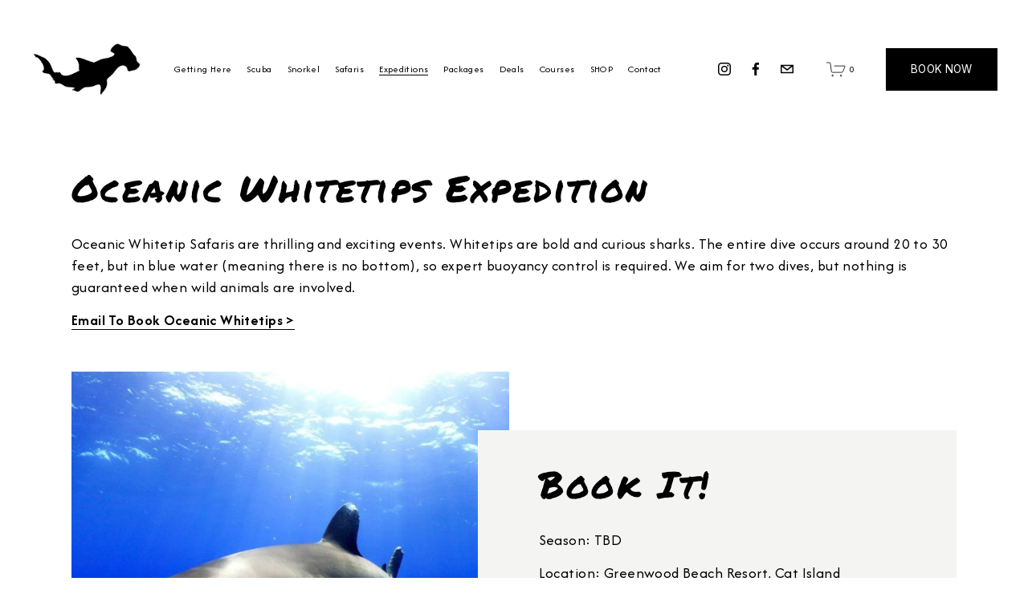

--- FILE ---
content_type: text/html;charset=utf-8
request_url: https://www.biminiscubacenter.com/whitetips
body_size: 31660
content:
<!doctype html>
<html xmlns:og="http://opengraphprotocol.org/schema/" xmlns:fb="http://www.facebook.com/2008/fbml" lang="en-US"  >
  <head>
    <meta http-equiv="X-UA-Compatible" content="IE=edge,chrome=1">
    <meta name="viewport" content="width=device-width, initial-scale=1">
    <!-- This is Squarespace. --><!-- flugelhorn-smilodon-lb9l -->
<base href="">
<meta charset="utf-8" />
<title>Oceanic Whitetips &mdash; Neal Watson&#39;s Bimini Scuba Center</title>
<meta http-equiv="Accept-CH" content="Sec-CH-UA-Platform-Version, Sec-CH-UA-Model" /><link rel="icon" type="image/x-icon" href="https://images.squarespace-cdn.com/content/v1/659f6458ff8ed714faeed0c8/cff5d029-a4ba-4eb3-8c84-9ee60e427ea4/favicon.ico?format=100w"/>
<link rel="canonical" href="https://www.biminiscubacenter.com/whitetips"/>
<meta property="og:site_name" content="NWBSC"/>
<meta property="og:title" content="Oceanic Whitetips &mdash; Neal Watson&#39;s Bimini Scuba Center"/>
<meta property="og:url" content="https://www.biminiscubacenter.com/whitetips"/>
<meta property="og:type" content="website"/>
<meta property="og:image" content="http://static1.squarespace.com/static/659f6458ff8ed714faeed0c8/t/65b9d20284a68b37242c7d0a/1706676738900/BSC+Rashguard+-+Back+Design.png?format=1500w"/>
<meta property="og:image:width" content="1500"/>
<meta property="og:image:height" content="1503"/>
<meta itemprop="name" content="Oceanic Whitetips — Neal Watson's Bimini Scuba Center"/>
<meta itemprop="url" content="https://www.biminiscubacenter.com/whitetips"/>
<meta itemprop="thumbnailUrl" content="http://static1.squarespace.com/static/659f6458ff8ed714faeed0c8/t/65b9d20284a68b37242c7d0a/1706676738900/BSC+Rashguard+-+Back+Design.png?format=1500w"/>
<link rel="image_src" href="http://static1.squarespace.com/static/659f6458ff8ed714faeed0c8/t/65b9d20284a68b37242c7d0a/1706676738900/BSC+Rashguard+-+Back+Design.png?format=1500w" />
<meta itemprop="image" content="http://static1.squarespace.com/static/659f6458ff8ed714faeed0c8/t/65b9d20284a68b37242c7d0a/1706676738900/BSC+Rashguard+-+Back+Design.png?format=1500w"/>
<meta name="twitter:title" content="Oceanic Whitetips — Neal Watson's Bimini Scuba Center"/>
<meta name="twitter:image" content="http://static1.squarespace.com/static/659f6458ff8ed714faeed0c8/t/65b9d20284a68b37242c7d0a/1706676738900/BSC+Rashguard+-+Back+Design.png?format=1500w"/>
<meta name="twitter:url" content="https://www.biminiscubacenter.com/whitetips"/>
<meta name="twitter:card" content="summary"/>
<meta name="description" content="" />
<link rel="preconnect" href="https://images.squarespace-cdn.com">
<link rel="preconnect" href="https://use.typekit.net" crossorigin>
<link rel="preconnect" href="https://p.typekit.net" crossorigin>
<script type="text/javascript" src="//use.typekit.net/ik/rliZGTX4X0TUpBN458WtdxiFvc_JcH9KaWgbRv3VwBGfe8JJXnX1IyvhF2jtFRZLFR9oZRjXFQycZRy8Z2SUFeZyZAmqwewte6MKBco8iA9l-eBySku1ScNXZWFnOWs8pYb7f6RblMJbMg6IJMHbMLnd6wIe.js" async fetchpriority="high" onload="try{Typekit.load();}catch(e){} document.documentElement.classList.remove('wf-loading');"></script>
<script>document.documentElement.classList.add('wf-loading')</script>
<style>@keyframes fonts-loading { 0%, 99% { color: transparent; } } html.wf-loading * { animation: fonts-loading 3s; }</style>
<link rel="preconnect" href="https://use.typekit.net" crossorigin>
<link rel="preconnect" href="https://p.typekit.net" crossorigin>
<script type="text/javascript" src="//use.typekit.net/ik/[base64].js" async fetchpriority="high" onload="try{Typekit.load();}catch(e){} document.documentElement.classList.remove('wf-loading');"></script>
<script>document.documentElement.classList.add('wf-loading')</script>
<style>@keyframes fonts-loading { 0%, 99% { color: transparent; } } html.wf-loading * { animation: fonts-loading 3s; }</style>
<link rel="preconnect" href="https://fonts.gstatic.com" crossorigin>
<link rel="stylesheet" href="https://fonts.googleapis.com/css2?family=Afacad:ital,wght@0,400;0,700;1,400;1,700&family=Permanent+Marker:ital,wght@0,400&family=Montserrat:ital,wght@0,400;0,700;1,400;1,700&family=Inter:ital,wght@0,400"><script type="text/javascript" crossorigin="anonymous" defer="true" nomodule="nomodule" src="//assets.squarespace.com/@sqs/polyfiller/1.6/legacy.js"></script>
<script type="text/javascript" crossorigin="anonymous" defer="true" src="//assets.squarespace.com/@sqs/polyfiller/1.6/modern.js"></script>
<script type="text/javascript">SQUARESPACE_ROLLUPS = {};</script>
<script>(function(rollups, name) { if (!rollups[name]) { rollups[name] = {}; } rollups[name].js = ["//assets.squarespace.com/universal/scripts-compressed/extract-css-runtime-af2fdd67d51f9f8e-min.en-US.js"]; })(SQUARESPACE_ROLLUPS, 'squarespace-extract_css_runtime');</script>
<script crossorigin="anonymous" src="//assets.squarespace.com/universal/scripts-compressed/extract-css-runtime-af2fdd67d51f9f8e-min.en-US.js" defer ></script><script>(function(rollups, name) { if (!rollups[name]) { rollups[name] = {}; } rollups[name].js = ["//assets.squarespace.com/universal/scripts-compressed/extract-css-moment-js-vendor-6f2a1f6ec9a41489-min.en-US.js"]; })(SQUARESPACE_ROLLUPS, 'squarespace-extract_css_moment_js_vendor');</script>
<script crossorigin="anonymous" src="//assets.squarespace.com/universal/scripts-compressed/extract-css-moment-js-vendor-6f2a1f6ec9a41489-min.en-US.js" defer ></script><script>(function(rollups, name) { if (!rollups[name]) { rollups[name] = {}; } rollups[name].js = ["//assets.squarespace.com/universal/scripts-compressed/cldr-resource-pack-22ed584d99d9b83d-min.en-US.js"]; })(SQUARESPACE_ROLLUPS, 'squarespace-cldr_resource_pack');</script>
<script crossorigin="anonymous" src="//assets.squarespace.com/universal/scripts-compressed/cldr-resource-pack-22ed584d99d9b83d-min.en-US.js" defer ></script><script>(function(rollups, name) { if (!rollups[name]) { rollups[name] = {}; } rollups[name].js = ["//assets.squarespace.com/universal/scripts-compressed/common-vendors-stable-fbd854d40b0804b7-min.en-US.js"]; })(SQUARESPACE_ROLLUPS, 'squarespace-common_vendors_stable');</script>
<script crossorigin="anonymous" src="//assets.squarespace.com/universal/scripts-compressed/common-vendors-stable-fbd854d40b0804b7-min.en-US.js" defer ></script><script>(function(rollups, name) { if (!rollups[name]) { rollups[name] = {}; } rollups[name].js = ["//assets.squarespace.com/universal/scripts-compressed/common-vendors-ca5ce1a64a3152e7-min.en-US.js"]; })(SQUARESPACE_ROLLUPS, 'squarespace-common_vendors');</script>
<script crossorigin="anonymous" src="//assets.squarespace.com/universal/scripts-compressed/common-vendors-ca5ce1a64a3152e7-min.en-US.js" defer ></script><script>(function(rollups, name) { if (!rollups[name]) { rollups[name] = {}; } rollups[name].js = ["//assets.squarespace.com/universal/scripts-compressed/common-fbb504b77a8de67d-min.en-US.js"]; })(SQUARESPACE_ROLLUPS, 'squarespace-common');</script>
<script crossorigin="anonymous" src="//assets.squarespace.com/universal/scripts-compressed/common-fbb504b77a8de67d-min.en-US.js" defer ></script><script>(function(rollups, name) { if (!rollups[name]) { rollups[name] = {}; } rollups[name].js = ["//assets.squarespace.com/universal/scripts-compressed/commerce-bfb7f6f0b8700a59-min.en-US.js"]; })(SQUARESPACE_ROLLUPS, 'squarespace-commerce');</script>
<script crossorigin="anonymous" src="//assets.squarespace.com/universal/scripts-compressed/commerce-bfb7f6f0b8700a59-min.en-US.js" defer ></script><script>(function(rollups, name) { if (!rollups[name]) { rollups[name] = {}; } rollups[name].css = ["//assets.squarespace.com/universal/styles-compressed/commerce-fd3ee0dfa204e82e-min.en-US.css"]; })(SQUARESPACE_ROLLUPS, 'squarespace-commerce');</script>
<link rel="stylesheet" type="text/css" href="//assets.squarespace.com/universal/styles-compressed/commerce-fd3ee0dfa204e82e-min.en-US.css"><script>(function(rollups, name) { if (!rollups[name]) { rollups[name] = {}; } rollups[name].js = ["//assets.squarespace.com/universal/scripts-compressed/performance-6c7058b44420b6db-min.en-US.js"]; })(SQUARESPACE_ROLLUPS, 'squarespace-performance');</script>
<script crossorigin="anonymous" src="//assets.squarespace.com/universal/scripts-compressed/performance-6c7058b44420b6db-min.en-US.js" defer ></script><script data-name="static-context">Static = window.Static || {}; Static.SQUARESPACE_CONTEXT = {"betaFeatureFlags":["form_block_first_last_name_required","campaigns_discount_section_in_blasts","campaigns_discount_section_in_automations","supports_versioned_template_assets","section-sdk-plp-list-view-atc-button-enabled","commerce-product-forms-rendering","campaigns_new_image_layout_picker","override_block_styles","member_areas_feature","marketing_automations","modernized-pdp-m2-enabled","contacts_and_campaigns_redesign","i18n_beta_website_locales","new_stacked_index","scripts_defer","marketing_landing_page","campaigns_import_discounts","enable_form_submission_trigger","campaigns_thumbnail_layout","enable_modernized_pdp_m3_layout_data","pdp-site-styling-updates","nested_categories","campaigns_merch_state"],"facebookAppId":"314192535267336","facebookApiVersion":"v6.0","rollups":{"squarespace-announcement-bar":{"js":"//assets.squarespace.com/universal/scripts-compressed/announcement-bar-92ab1c4891022f1d-min.en-US.js"},"squarespace-audio-player":{"css":"//assets.squarespace.com/universal/styles-compressed/audio-player-b05f5197a871c566-min.en-US.css","js":"//assets.squarespace.com/universal/scripts-compressed/audio-player-48b2ef79cf1c7ffb-min.en-US.js"},"squarespace-blog-collection-list":{"css":"//assets.squarespace.com/universal/styles-compressed/blog-collection-list-b4046463b72f34e2-min.en-US.css","js":"//assets.squarespace.com/universal/scripts-compressed/blog-collection-list-f78db80fc1cd6fce-min.en-US.js"},"squarespace-calendar-block-renderer":{"css":"//assets.squarespace.com/universal/styles-compressed/calendar-block-renderer-b72d08ba4421f5a0-min.en-US.css","js":"//assets.squarespace.com/universal/scripts-compressed/calendar-block-renderer-550530d9b21148ea-min.en-US.js"},"squarespace-chartjs-helpers":{"css":"//assets.squarespace.com/universal/styles-compressed/chartjs-helpers-96b256171ee039c1-min.en-US.css","js":"//assets.squarespace.com/universal/scripts-compressed/chartjs-helpers-4fd57f343946d08e-min.en-US.js"},"squarespace-comments":{"css":"//assets.squarespace.com/universal/styles-compressed/comments-6de68efdfb98e13b-min.en-US.css","js":"//assets.squarespace.com/universal/scripts-compressed/comments-c82e035c246c9f7a-min.en-US.js"},"squarespace-custom-css-popup":{"css":"//assets.squarespace.com/universal/styles-compressed/custom-css-popup-fcd7c49bd3d86599-min.en-US.css","js":"//assets.squarespace.com/universal/scripts-compressed/custom-css-popup-e9280ebb23a7c852-min.en-US.js"},"squarespace-dialog":{"css":"//assets.squarespace.com/universal/styles-compressed/dialog-f9093f2d526b94df-min.en-US.css","js":"//assets.squarespace.com/universal/scripts-compressed/dialog-2f49dc76926f092e-min.en-US.js"},"squarespace-events-collection":{"css":"//assets.squarespace.com/universal/styles-compressed/events-collection-b72d08ba4421f5a0-min.en-US.css","js":"//assets.squarespace.com/universal/scripts-compressed/events-collection-3e7891c6b5666deb-min.en-US.js"},"squarespace-form-rendering-utils":{"js":"//assets.squarespace.com/universal/scripts-compressed/form-rendering-utils-72486d759cb947b0-min.en-US.js"},"squarespace-forms":{"css":"//assets.squarespace.com/universal/styles-compressed/forms-0afd3c6ac30bbab1-min.en-US.css","js":"//assets.squarespace.com/universal/scripts-compressed/forms-2d09c3f5449a7594-min.en-US.js"},"squarespace-gallery-collection-list":{"css":"//assets.squarespace.com/universal/styles-compressed/gallery-collection-list-b4046463b72f34e2-min.en-US.css","js":"//assets.squarespace.com/universal/scripts-compressed/gallery-collection-list-07747667a3187b76-min.en-US.js"},"squarespace-image-zoom":{"css":"//assets.squarespace.com/universal/styles-compressed/image-zoom-b4046463b72f34e2-min.en-US.css","js":"//assets.squarespace.com/universal/scripts-compressed/image-zoom-60c18dc5f8f599ea-min.en-US.js"},"squarespace-pinterest":{"css":"//assets.squarespace.com/universal/styles-compressed/pinterest-b4046463b72f34e2-min.en-US.css","js":"//assets.squarespace.com/universal/scripts-compressed/pinterest-95bcbc1cf54446d6-min.en-US.js"},"squarespace-popup-overlay":{"css":"//assets.squarespace.com/universal/styles-compressed/popup-overlay-b742b752f5880972-min.en-US.css","js":"//assets.squarespace.com/universal/scripts-compressed/popup-overlay-8991e64cae120c67-min.en-US.js"},"squarespace-product-quick-view":{"css":"//assets.squarespace.com/universal/styles-compressed/product-quick-view-51626a62ec639a7b-min.en-US.css","js":"//assets.squarespace.com/universal/scripts-compressed/product-quick-view-704054f431d1d33a-min.en-US.js"},"squarespace-products-collection-item-v2":{"css":"//assets.squarespace.com/universal/styles-compressed/products-collection-item-v2-b4046463b72f34e2-min.en-US.css","js":"//assets.squarespace.com/universal/scripts-compressed/products-collection-item-v2-e3a3f101748fca6e-min.en-US.js"},"squarespace-products-collection-list-v2":{"css":"//assets.squarespace.com/universal/styles-compressed/products-collection-list-v2-b4046463b72f34e2-min.en-US.css","js":"//assets.squarespace.com/universal/scripts-compressed/products-collection-list-v2-eedc544f4cc56af4-min.en-US.js"},"squarespace-search-page":{"css":"//assets.squarespace.com/universal/styles-compressed/search-page-90a67fc09b9b32c6-min.en-US.css","js":"//assets.squarespace.com/universal/scripts-compressed/search-page-0ff0e020ab1fa1a7-min.en-US.js"},"squarespace-search-preview":{"js":"//assets.squarespace.com/universal/scripts-compressed/search-preview-0cd39e3057f784ac-min.en-US.js"},"squarespace-simple-liking":{"css":"//assets.squarespace.com/universal/styles-compressed/simple-liking-701bf8bbc05ec6aa-min.en-US.css","js":"//assets.squarespace.com/universal/scripts-compressed/simple-liking-c63bf8989a1c119a-min.en-US.js"},"squarespace-social-buttons":{"css":"//assets.squarespace.com/universal/styles-compressed/social-buttons-95032e5fa98e47a5-min.en-US.css","js":"//assets.squarespace.com/universal/scripts-compressed/social-buttons-0d3103d68d9577b7-min.en-US.js"},"squarespace-tourdates":{"css":"//assets.squarespace.com/universal/styles-compressed/tourdates-b4046463b72f34e2-min.en-US.css","js":"//assets.squarespace.com/universal/scripts-compressed/tourdates-6935a85e44fbeb38-min.en-US.js"},"squarespace-website-overlays-manager":{"css":"//assets.squarespace.com/universal/styles-compressed/website-overlays-manager-07ea5a4e004e6710-min.en-US.css","js":"//assets.squarespace.com/universal/scripts-compressed/website-overlays-manager-70d38206948bb16f-min.en-US.js"}},"pageType":2,"website":{"id":"659f6458ff8ed714faeed0c8","identifier":"flugelhorn-smilodon-lb9l","websiteType":4,"contentModifiedOn":1756737483887,"cloneable":false,"hasBeenCloneable":false,"siteStatus":{},"language":"en-US","translationLocale":"en-US","formattingLocale":"en-US","timeZone":"America/New_York","machineTimeZoneOffset":-18000000,"timeZoneOffset":-18000000,"timeZoneAbbr":"EST","siteTitle":"NWBSC","fullSiteTitle":"Oceanic Whitetips \u2014 Neal Watson's Bimini Scuba Center","location":{"mapLat":26.1903171,"mapLng":-80.107169,"addressTitle":"Bimini Scuba Center Inc.","addressLine1":"2929 East Commercial Boulevard","addressLine2":"Fort Lauderdale, FL, 33308","addressCountry":"United States"},"logoImageId":"682129e9c624240eab295270","socialLogoImageId":"65b9d20284a68b37242c7d0a","shareButtonOptions":{"7":true,"1":true,"6":true,"3":true,"8":true,"4":true,"2":true},"logoImageUrl":"//images.squarespace-cdn.com/content/v1/659f6458ff8ed714faeed0c8/f72416de-1080-4229-95a3-10a505c35240/Black+Hammerhead.png","socialLogoImageUrl":"//images.squarespace-cdn.com/content/v1/659f6458ff8ed714faeed0c8/f9aca87c-4d69-4517-a75c-f0e6d63b50d9/BSC+Rashguard+-+Back+Design.png","authenticUrl":"https://www.biminiscubacenter.com","internalUrl":"https://flugelhorn-smilodon-lb9l.squarespace.com","baseUrl":"https://www.biminiscubacenter.com","primaryDomain":"www.biminiscubacenter.com","sslSetting":3,"isHstsEnabled":true,"socialAccounts":[{"serviceId":64,"screenname":"Instagram","addedOn":1704944728506,"profileUrl":"https://www.instagram.com/biminiscubacenter/","iconEnabled":true,"serviceName":"instagram-unauth"},{"serviceId":60,"screenname":"Facebook","addedOn":1704944728514,"profileUrl":"https://www.facebook.com/biminiscubacenter","iconEnabled":true,"serviceName":"facebook-unauth"},{"serviceId":20,"userId":"neal@biminiscubacenter.com","screenname":"neal@biminiscubacenter.com","addedOn":1704982343779,"profileUrl":"mailto:neal@biminiscubacenter.com","iconEnabled":true,"serviceName":"email"}],"typekitId":"","statsMigrated":false,"imageMetadataProcessingEnabled":false,"screenshotId":"eee9b403a4d4adadaf55f45b1cbaab6774db713c383d08b8d2ea7ebfae3d11ce","captchaSettings":{"enabledForDonations":false},"showOwnerLogin":false},"websiteSettings":{"id":"659f6458ff8ed714faeed0cb","websiteId":"659f6458ff8ed714faeed0c8","subjects":[],"country":"BS","state":"","simpleLikingEnabled":true,"mobileInfoBarSettings":{"style":1,"isContactEmailEnabled":false,"isContactPhoneNumberEnabled":false,"isLocationEnabled":false,"isBusinessHoursEnabled":false},"announcementBarSettings":{"style":2,"text":"<p class=\"\" style=\"white-space:pre-wrap;\">Sailing into Bimini today? Book a Cruise-er Tour.</p>","clickthroughUrl":{"url":"/cruisers","newWindow":false}},"popupOverlaySettings":{"style":2,"showOnScroll":true,"scrollPercentage":25,"showOnTimer":true,"timerDelay":5000,"showUntilSignup":true,"displayFrequency":30,"enableMobile":true,"enabledPages":[],"showOnAllPages":true,"version":2},"commentLikesAllowed":true,"commentAnonAllowed":true,"commentThreaded":true,"commentApprovalRequired":false,"commentAvatarsOn":true,"commentSortType":2,"commentFlagThreshold":0,"commentFlagsAllowed":true,"commentEnableByDefault":true,"commentDisableAfterDaysDefault":0,"disqusShortname":"","commentsEnabled":false,"contactPhoneNumber":"+1 (242) 473-8816","businessHours":{"monday":{"text":"9am - 9am","ranges":[{"from":540,"to":540}]},"tuesday":{"text":"9am - 9am","ranges":[{"from":540,"to":540}]},"wednesday":{"text":"9am - 9am","ranges":[{"from":540,"to":540}]},"thursday":{"text":"9am - 9am","ranges":[{"from":540,"to":540}]},"friday":{"text":"9am - 9am","ranges":[{"from":540,"to":540}]},"saturday":{"text":"12am - 5pm","ranges":[{"from":0,"to":1020}]},"sunday":{"text":"12 am - 5pm","ranges":[{"from":0,"to":1020}]}},"storeSettings":{"returnPolicy":null,"termsOfService":null,"privacyPolicy":null,"expressCheckout":false,"continueShoppingLinkUrl":"/","useLightCart":false,"showNoteField":false,"shippingCountryDefaultValue":"US","billToShippingDefaultValue":false,"showShippingPhoneNumber":true,"isShippingPhoneRequired":false,"showBillingPhoneNumber":true,"isBillingPhoneRequired":false,"currenciesSupported":["USD","ARS","AUD","BRL","CAD","CHF","COP","CZK","DKK","EUR","GBP","HKD","IDR","ILS","INR","JPY","MXN","MYR","NOK","NZD","PHP","PLN","RUB","SEK","SGD","THB","ZAR"],"defaultCurrency":"USD","selectedCurrency":"USD","measurementStandard":1,"showCustomCheckoutForm":false,"checkoutPageMarketingOptInEnabled":true,"enableMailingListOptInByDefault":true,"sameAsRetailLocation":false,"merchandisingSettings":{"scarcityEnabledOnProductItems":false,"scarcityEnabledOnProductBlocks":false,"scarcityMessageType":"DEFAULT_SCARCITY_MESSAGE","scarcityThreshold":10,"multipleQuantityAllowedForServices":true,"restockNotificationsEnabled":false,"restockNotificationsSuccessText":"","restockNotificationsMailingListSignUpEnabled":false,"relatedProductsEnabled":false,"relatedProductsOrdering":"random","soldOutVariantsDropdownDisabled":false,"productComposerOptedIn":false,"productComposerABTestOptedOut":false,"productReviewsEnabled":false},"minimumOrderSubtotalEnabled":false,"minimumOrderSubtotal":{"currency":"USD","value":"0.00"},"addToCartConfirmationType":2,"isLive":true,"multipleQuantityAllowedForServices":true},"useEscapeKeyToLogin":false,"ssBadgeType":1,"ssBadgePosition":4,"ssBadgeVisibility":1,"ssBadgeDevices":1,"pinterestOverlayOptions":{"mode":"enabled_for_blogs_and_pages","size":"small","shape":"round","color":"white"},"userAccountsSettings":{"loginAllowed":false,"signupAllowed":false}},"cookieSettings":{"isCookieBannerEnabled":false,"isRestrictiveCookiePolicyEnabled":false,"cookieBannerText":"","cookieBannerTheme":"","cookieBannerVariant":"","cookieBannerPosition":"","cookieBannerCtaVariant":"","cookieBannerCtaText":"","cookieBannerAcceptType":"OPT_IN","cookieBannerOptOutCtaText":"","cookieBannerHasOptOut":false,"cookieBannerHasManageCookies":true,"cookieBannerManageCookiesLabel":"","cookieBannerSavedPreferencesText":"","cookieBannerSavedPreferencesLayout":"PILL"},"websiteCloneable":false,"collection":{"title":"Oceanic Whitetips Expedition","id":"65a0a077be063300541c5eb8","fullUrl":"/whitetips","type":10,"permissionType":1},"subscribed":false,"appDomain":"squarespace.com","templateTweakable":true,"tweakJSON":{"form-use-theme-colors":"true","header-logo-height":"70px","header-mobile-logo-max-height":"30px","header-vert-padding":"1.5vw","header-width":"Full","maxPageWidth":"1600px","mobile-header-vert-padding":"6vw","pagePadding":"3vw","tweak-blog-alternating-side-by-side-image-aspect-ratio":"1:1 Square","tweak-blog-alternating-side-by-side-image-spacing":"6%","tweak-blog-alternating-side-by-side-meta-spacing":"20px","tweak-blog-alternating-side-by-side-primary-meta":"Categories","tweak-blog-alternating-side-by-side-read-more-spacing":"20px","tweak-blog-alternating-side-by-side-secondary-meta":"Date","tweak-blog-basic-grid-columns":"2","tweak-blog-basic-grid-image-aspect-ratio":"3:2 Standard","tweak-blog-basic-grid-image-spacing":"20px","tweak-blog-basic-grid-meta-spacing":"10px","tweak-blog-basic-grid-primary-meta":"Date","tweak-blog-basic-grid-read-more-spacing":"20px","tweak-blog-basic-grid-secondary-meta":"Categories","tweak-blog-item-custom-width":"75","tweak-blog-item-show-author-profile":"false","tweak-blog-item-width":"Medium","tweak-blog-masonry-columns":"2","tweak-blog-masonry-horizontal-spacing":"30px","tweak-blog-masonry-image-spacing":"20px","tweak-blog-masonry-meta-spacing":"20px","tweak-blog-masonry-primary-meta":"Categories","tweak-blog-masonry-read-more-spacing":"20px","tweak-blog-masonry-secondary-meta":"Date","tweak-blog-masonry-vertical-spacing":"30px","tweak-blog-side-by-side-image-aspect-ratio":"1:1 Square","tweak-blog-side-by-side-image-spacing":"6%","tweak-blog-side-by-side-meta-spacing":"20px","tweak-blog-side-by-side-primary-meta":"Categories","tweak-blog-side-by-side-read-more-spacing":"20px","tweak-blog-side-by-side-secondary-meta":"Date","tweak-blog-single-column-image-spacing":"50px","tweak-blog-single-column-meta-spacing":"0px","tweak-blog-single-column-primary-meta":"Date","tweak-blog-single-column-read-more-spacing":"0px","tweak-blog-single-column-secondary-meta":"Categories","tweak-events-stacked-show-thumbnails":"true","tweak-events-stacked-thumbnail-size":"2:3 Standard (Vertical)","tweak-fixed-header":"false","tweak-fixed-header-style":"Basic","tweak-global-animations-animation-curve":"ease","tweak-global-animations-animation-delay":"0.6s","tweak-global-animations-animation-duration":"0.80s","tweak-global-animations-animation-style":"fade","tweak-global-animations-animation-type":"none","tweak-global-animations-complexity-level":"detailed","tweak-global-animations-enabled":"false","tweak-portfolio-grid-basic-custom-height":"50","tweak-portfolio-grid-overlay-custom-height":"50","tweak-portfolio-hover-follow-acceleration":"20%","tweak-portfolio-hover-follow-animation-duration":"Medium","tweak-portfolio-hover-follow-animation-type":"Fade","tweak-portfolio-hover-follow-delimiter":"Period","tweak-portfolio-hover-follow-front":"false","tweak-portfolio-hover-follow-layout":"Stacked","tweak-portfolio-hover-follow-size":"80","tweak-portfolio-hover-follow-text-spacing-x":"6.1","tweak-portfolio-hover-follow-text-spacing-y":"1.44","tweak-portfolio-hover-static-animation-duration":"Fast","tweak-portfolio-hover-static-animation-type":"Fade","tweak-portfolio-hover-static-delimiter":"Hyphen","tweak-portfolio-hover-static-front":"true","tweak-portfolio-hover-static-layout":"Inline","tweak-portfolio-hover-static-size":"50","tweak-portfolio-hover-static-text-spacing-x":"1.5","tweak-portfolio-hover-static-text-spacing-y":"1.5","tweak-portfolio-index-background-animation-duration":"Medium","tweak-portfolio-index-background-animation-type":"Fade","tweak-portfolio-index-background-custom-height":"50","tweak-portfolio-index-background-delimiter":"None","tweak-portfolio-index-background-height":"Large","tweak-portfolio-index-background-horizontal-alignment":"Center","tweak-portfolio-index-background-link-format":"Stacked","tweak-portfolio-index-background-persist":"false","tweak-portfolio-index-background-vertical-alignment":"Middle","tweak-portfolio-index-background-width":"Full","tweak-transparent-header":"false"},"templateId":"5c5a519771c10ba3470d8101","templateVersion":"7.1","pageFeatures":[1,2,4],"gmRenderKey":"QUl6YVN5Q0JUUk9xNkx1dkZfSUUxcjQ2LVQ0QWVUU1YtMGQ3bXk4","templateScriptsRootUrl":"https://static1.squarespace.com/static/vta/5c5a519771c10ba3470d8101/scripts/","impersonatedSession":false,"tzData":{"zones":[[-300,"US","E%sT",null]],"rules":{"US":[[1967,2006,null,"Oct","lastSun","2:00","0","S"],[1987,2006,null,"Apr","Sun>=1","2:00","1:00","D"],[2007,"max",null,"Mar","Sun>=8","2:00","1:00","D"],[2007,"max",null,"Nov","Sun>=1","2:00","0","S"]]}},"showAnnouncementBar":true,"recaptchaEnterpriseContext":{"recaptchaEnterpriseSiteKey":"6LdDFQwjAAAAAPigEvvPgEVbb7QBm-TkVJdDTlAv"},"i18nContext":{"timeZoneData":{"id":"America/New_York","name":"Eastern Time"}},"env":"PRODUCTION","visitorFormContext":{"formFieldFormats":{"initialPhoneFormat":{"id":0,"type":"PHONE_NUMBER","country":"BS","labelLocale":"en-US","fields":[{"type":"SEPARATOR","label":"(","identifier":"LeftParen","length":0,"required":false,"metadata":{}},{"type":"FIELD","label":"1","identifier":"1","length":3,"required":false,"metadata":{}},{"type":"SEPARATOR","label":")","identifier":"RightParen","length":0,"required":false,"metadata":{}},{"type":"SEPARATOR","label":" ","identifier":"Space","length":0,"required":false,"metadata":{}},{"type":"FIELD","label":"2","identifier":"2","length":3,"required":false,"metadata":{}},{"type":"SEPARATOR","label":"-","identifier":"Dash","length":0,"required":false,"metadata":{}},{"type":"FIELD","label":"3","identifier":"3","length":14,"required":false,"metadata":{}}]},"initialNameOrder":"GIVEN_FIRST","initialAddressFormat":{"id":0,"type":"ADDRESS","country":"BS","labelLocale":"en","fields":[{"type":"FIELD","label":"Address Line 1","identifier":"Line1","length":0,"required":true,"metadata":{"autocomplete":"address-line1"}},{"type":"SEPARATOR","label":"\n","identifier":"Newline","length":0,"required":false,"metadata":{}},{"type":"FIELD","label":"Address Line 2","identifier":"Line2","length":0,"required":false,"metadata":{"autocomplete":"address-line2"}},{"type":"SEPARATOR","label":"\n","identifier":"Newline","length":0,"required":false,"metadata":{}},{"type":"FIELD","label":"City","identifier":"City","length":0,"required":true,"metadata":{"autocomplete":"address-level2"}},{"type":"SEPARATOR","label":",","identifier":"Comma","length":0,"required":false,"metadata":{}},{"type":"SEPARATOR","label":" ","identifier":"Space","length":0,"required":false,"metadata":{}},{"type":"FIELD","label":"Island","identifier":"State","length":0,"required":false,"metadata":{"autocomplete":"address-level1"}}]},"countries":[{"name":"Afghanistan","code":"AF","phoneCode":"+93"},{"name":"\u00C5land Islands","code":"AX","phoneCode":"+358"},{"name":"Albania","code":"AL","phoneCode":"+355"},{"name":"Algeria","code":"DZ","phoneCode":"+213"},{"name":"American Samoa","code":"AS","phoneCode":"+1"},{"name":"Andorra","code":"AD","phoneCode":"+376"},{"name":"Angola","code":"AO","phoneCode":"+244"},{"name":"Anguilla","code":"AI","phoneCode":"+1"},{"name":"Antigua & Barbuda","code":"AG","phoneCode":"+1"},{"name":"Argentina","code":"AR","phoneCode":"+54"},{"name":"Armenia","code":"AM","phoneCode":"+374"},{"name":"Aruba","code":"AW","phoneCode":"+297"},{"name":"Ascension Island","code":"AC","phoneCode":"+247"},{"name":"Australia","code":"AU","phoneCode":"+61"},{"name":"Austria","code":"AT","phoneCode":"+43"},{"name":"Azerbaijan","code":"AZ","phoneCode":"+994"},{"name":"Bahamas","code":"BS","phoneCode":"+1"},{"name":"Bahrain","code":"BH","phoneCode":"+973"},{"name":"Bangladesh","code":"BD","phoneCode":"+880"},{"name":"Barbados","code":"BB","phoneCode":"+1"},{"name":"Belarus","code":"BY","phoneCode":"+375"},{"name":"Belgium","code":"BE","phoneCode":"+32"},{"name":"Belize","code":"BZ","phoneCode":"+501"},{"name":"Benin","code":"BJ","phoneCode":"+229"},{"name":"Bermuda","code":"BM","phoneCode":"+1"},{"name":"Bhutan","code":"BT","phoneCode":"+975"},{"name":"Bolivia","code":"BO","phoneCode":"+591"},{"name":"Bosnia & Herzegovina","code":"BA","phoneCode":"+387"},{"name":"Botswana","code":"BW","phoneCode":"+267"},{"name":"Brazil","code":"BR","phoneCode":"+55"},{"name":"British Indian Ocean Territory","code":"IO","phoneCode":"+246"},{"name":"British Virgin Islands","code":"VG","phoneCode":"+1"},{"name":"Brunei","code":"BN","phoneCode":"+673"},{"name":"Bulgaria","code":"BG","phoneCode":"+359"},{"name":"Burkina Faso","code":"BF","phoneCode":"+226"},{"name":"Burundi","code":"BI","phoneCode":"+257"},{"name":"Cambodia","code":"KH","phoneCode":"+855"},{"name":"Cameroon","code":"CM","phoneCode":"+237"},{"name":"Canada","code":"CA","phoneCode":"+1"},{"name":"Cape Verde","code":"CV","phoneCode":"+238"},{"name":"Caribbean Netherlands","code":"BQ","phoneCode":"+599"},{"name":"Cayman Islands","code":"KY","phoneCode":"+1"},{"name":"Central African Republic","code":"CF","phoneCode":"+236"},{"name":"Chad","code":"TD","phoneCode":"+235"},{"name":"Chile","code":"CL","phoneCode":"+56"},{"name":"China","code":"CN","phoneCode":"+86"},{"name":"Christmas Island","code":"CX","phoneCode":"+61"},{"name":"Cocos (Keeling) Islands","code":"CC","phoneCode":"+61"},{"name":"Colombia","code":"CO","phoneCode":"+57"},{"name":"Comoros","code":"KM","phoneCode":"+269"},{"name":"Congo - Brazzaville","code":"CG","phoneCode":"+242"},{"name":"Congo - Kinshasa","code":"CD","phoneCode":"+243"},{"name":"Cook Islands","code":"CK","phoneCode":"+682"},{"name":"Costa Rica","code":"CR","phoneCode":"+506"},{"name":"C\u00F4te d\u2019Ivoire","code":"CI","phoneCode":"+225"},{"name":"Croatia","code":"HR","phoneCode":"+385"},{"name":"Cuba","code":"CU","phoneCode":"+53"},{"name":"Cura\u00E7ao","code":"CW","phoneCode":"+599"},{"name":"Cyprus","code":"CY","phoneCode":"+357"},{"name":"Czechia","code":"CZ","phoneCode":"+420"},{"name":"Denmark","code":"DK","phoneCode":"+45"},{"name":"Djibouti","code":"DJ","phoneCode":"+253"},{"name":"Dominica","code":"DM","phoneCode":"+1"},{"name":"Dominican Republic","code":"DO","phoneCode":"+1"},{"name":"Ecuador","code":"EC","phoneCode":"+593"},{"name":"Egypt","code":"EG","phoneCode":"+20"},{"name":"El Salvador","code":"SV","phoneCode":"+503"},{"name":"Equatorial Guinea","code":"GQ","phoneCode":"+240"},{"name":"Eritrea","code":"ER","phoneCode":"+291"},{"name":"Estonia","code":"EE","phoneCode":"+372"},{"name":"Eswatini","code":"SZ","phoneCode":"+268"},{"name":"Ethiopia","code":"ET","phoneCode":"+251"},{"name":"Falkland Islands","code":"FK","phoneCode":"+500"},{"name":"Faroe Islands","code":"FO","phoneCode":"+298"},{"name":"Fiji","code":"FJ","phoneCode":"+679"},{"name":"Finland","code":"FI","phoneCode":"+358"},{"name":"France","code":"FR","phoneCode":"+33"},{"name":"French Guiana","code":"GF","phoneCode":"+594"},{"name":"French Polynesia","code":"PF","phoneCode":"+689"},{"name":"Gabon","code":"GA","phoneCode":"+241"},{"name":"Gambia","code":"GM","phoneCode":"+220"},{"name":"Georgia","code":"GE","phoneCode":"+995"},{"name":"Germany","code":"DE","phoneCode":"+49"},{"name":"Ghana","code":"GH","phoneCode":"+233"},{"name":"Gibraltar","code":"GI","phoneCode":"+350"},{"name":"Greece","code":"GR","phoneCode":"+30"},{"name":"Greenland","code":"GL","phoneCode":"+299"},{"name":"Grenada","code":"GD","phoneCode":"+1"},{"name":"Guadeloupe","code":"GP","phoneCode":"+590"},{"name":"Guam","code":"GU","phoneCode":"+1"},{"name":"Guatemala","code":"GT","phoneCode":"+502"},{"name":"Guernsey","code":"GG","phoneCode":"+44"},{"name":"Guinea","code":"GN","phoneCode":"+224"},{"name":"Guinea-Bissau","code":"GW","phoneCode":"+245"},{"name":"Guyana","code":"GY","phoneCode":"+592"},{"name":"Haiti","code":"HT","phoneCode":"+509"},{"name":"Honduras","code":"HN","phoneCode":"+504"},{"name":"Hong Kong SAR China","code":"HK","phoneCode":"+852"},{"name":"Hungary","code":"HU","phoneCode":"+36"},{"name":"Iceland","code":"IS","phoneCode":"+354"},{"name":"India","code":"IN","phoneCode":"+91"},{"name":"Indonesia","code":"ID","phoneCode":"+62"},{"name":"Iran","code":"IR","phoneCode":"+98"},{"name":"Iraq","code":"IQ","phoneCode":"+964"},{"name":"Ireland","code":"IE","phoneCode":"+353"},{"name":"Isle of Man","code":"IM","phoneCode":"+44"},{"name":"Israel","code":"IL","phoneCode":"+972"},{"name":"Italy","code":"IT","phoneCode":"+39"},{"name":"Jamaica","code":"JM","phoneCode":"+1"},{"name":"Japan","code":"JP","phoneCode":"+81"},{"name":"Jersey","code":"JE","phoneCode":"+44"},{"name":"Jordan","code":"JO","phoneCode":"+962"},{"name":"Kazakhstan","code":"KZ","phoneCode":"+7"},{"name":"Kenya","code":"KE","phoneCode":"+254"},{"name":"Kiribati","code":"KI","phoneCode":"+686"},{"name":"Kosovo","code":"XK","phoneCode":"+383"},{"name":"Kuwait","code":"KW","phoneCode":"+965"},{"name":"Kyrgyzstan","code":"KG","phoneCode":"+996"},{"name":"Laos","code":"LA","phoneCode":"+856"},{"name":"Latvia","code":"LV","phoneCode":"+371"},{"name":"Lebanon","code":"LB","phoneCode":"+961"},{"name":"Lesotho","code":"LS","phoneCode":"+266"},{"name":"Liberia","code":"LR","phoneCode":"+231"},{"name":"Libya","code":"LY","phoneCode":"+218"},{"name":"Liechtenstein","code":"LI","phoneCode":"+423"},{"name":"Lithuania","code":"LT","phoneCode":"+370"},{"name":"Luxembourg","code":"LU","phoneCode":"+352"},{"name":"Macao SAR China","code":"MO","phoneCode":"+853"},{"name":"Madagascar","code":"MG","phoneCode":"+261"},{"name":"Malawi","code":"MW","phoneCode":"+265"},{"name":"Malaysia","code":"MY","phoneCode":"+60"},{"name":"Maldives","code":"MV","phoneCode":"+960"},{"name":"Mali","code":"ML","phoneCode":"+223"},{"name":"Malta","code":"MT","phoneCode":"+356"},{"name":"Marshall Islands","code":"MH","phoneCode":"+692"},{"name":"Martinique","code":"MQ","phoneCode":"+596"},{"name":"Mauritania","code":"MR","phoneCode":"+222"},{"name":"Mauritius","code":"MU","phoneCode":"+230"},{"name":"Mayotte","code":"YT","phoneCode":"+262"},{"name":"Mexico","code":"MX","phoneCode":"+52"},{"name":"Micronesia","code":"FM","phoneCode":"+691"},{"name":"Moldova","code":"MD","phoneCode":"+373"},{"name":"Monaco","code":"MC","phoneCode":"+377"},{"name":"Mongolia","code":"MN","phoneCode":"+976"},{"name":"Montenegro","code":"ME","phoneCode":"+382"},{"name":"Montserrat","code":"MS","phoneCode":"+1"},{"name":"Morocco","code":"MA","phoneCode":"+212"},{"name":"Mozambique","code":"MZ","phoneCode":"+258"},{"name":"Myanmar (Burma)","code":"MM","phoneCode":"+95"},{"name":"Namibia","code":"NA","phoneCode":"+264"},{"name":"Nauru","code":"NR","phoneCode":"+674"},{"name":"Nepal","code":"NP","phoneCode":"+977"},{"name":"Netherlands","code":"NL","phoneCode":"+31"},{"name":"New Caledonia","code":"NC","phoneCode":"+687"},{"name":"New Zealand","code":"NZ","phoneCode":"+64"},{"name":"Nicaragua","code":"NI","phoneCode":"+505"},{"name":"Niger","code":"NE","phoneCode":"+227"},{"name":"Nigeria","code":"NG","phoneCode":"+234"},{"name":"Niue","code":"NU","phoneCode":"+683"},{"name":"Norfolk Island","code":"NF","phoneCode":"+672"},{"name":"Northern Mariana Islands","code":"MP","phoneCode":"+1"},{"name":"North Korea","code":"KP","phoneCode":"+850"},{"name":"North Macedonia","code":"MK","phoneCode":"+389"},{"name":"Norway","code":"NO","phoneCode":"+47"},{"name":"Oman","code":"OM","phoneCode":"+968"},{"name":"Pakistan","code":"PK","phoneCode":"+92"},{"name":"Palau","code":"PW","phoneCode":"+680"},{"name":"Palestinian Territories","code":"PS","phoneCode":"+970"},{"name":"Panama","code":"PA","phoneCode":"+507"},{"name":"Papua New Guinea","code":"PG","phoneCode":"+675"},{"name":"Paraguay","code":"PY","phoneCode":"+595"},{"name":"Peru","code":"PE","phoneCode":"+51"},{"name":"Philippines","code":"PH","phoneCode":"+63"},{"name":"Poland","code":"PL","phoneCode":"+48"},{"name":"Portugal","code":"PT","phoneCode":"+351"},{"name":"Puerto Rico","code":"PR","phoneCode":"+1"},{"name":"Qatar","code":"QA","phoneCode":"+974"},{"name":"R\u00E9union","code":"RE","phoneCode":"+262"},{"name":"Romania","code":"RO","phoneCode":"+40"},{"name":"Russia","code":"RU","phoneCode":"+7"},{"name":"Rwanda","code":"RW","phoneCode":"+250"},{"name":"Samoa","code":"WS","phoneCode":"+685"},{"name":"San Marino","code":"SM","phoneCode":"+378"},{"name":"S\u00E3o Tom\u00E9 & Pr\u00EDncipe","code":"ST","phoneCode":"+239"},{"name":"Saudi Arabia","code":"SA","phoneCode":"+966"},{"name":"Senegal","code":"SN","phoneCode":"+221"},{"name":"Serbia","code":"RS","phoneCode":"+381"},{"name":"Seychelles","code":"SC","phoneCode":"+248"},{"name":"Sierra Leone","code":"SL","phoneCode":"+232"},{"name":"Singapore","code":"SG","phoneCode":"+65"},{"name":"Sint Maarten","code":"SX","phoneCode":"+1"},{"name":"Slovakia","code":"SK","phoneCode":"+421"},{"name":"Slovenia","code":"SI","phoneCode":"+386"},{"name":"Solomon Islands","code":"SB","phoneCode":"+677"},{"name":"Somalia","code":"SO","phoneCode":"+252"},{"name":"South Africa","code":"ZA","phoneCode":"+27"},{"name":"South Korea","code":"KR","phoneCode":"+82"},{"name":"South Sudan","code":"SS","phoneCode":"+211"},{"name":"Spain","code":"ES","phoneCode":"+34"},{"name":"Sri Lanka","code":"LK","phoneCode":"+94"},{"name":"St. Barth\u00E9lemy","code":"BL","phoneCode":"+590"},{"name":"St. Helena","code":"SH","phoneCode":"+290"},{"name":"St. Kitts & Nevis","code":"KN","phoneCode":"+1"},{"name":"St. Lucia","code":"LC","phoneCode":"+1"},{"name":"St. Martin","code":"MF","phoneCode":"+590"},{"name":"St. Pierre & Miquelon","code":"PM","phoneCode":"+508"},{"name":"St. Vincent & Grenadines","code":"VC","phoneCode":"+1"},{"name":"Sudan","code":"SD","phoneCode":"+249"},{"name":"Suriname","code":"SR","phoneCode":"+597"},{"name":"Svalbard & Jan Mayen","code":"SJ","phoneCode":"+47"},{"name":"Sweden","code":"SE","phoneCode":"+46"},{"name":"Switzerland","code":"CH","phoneCode":"+41"},{"name":"Syria","code":"SY","phoneCode":"+963"},{"name":"Taiwan","code":"TW","phoneCode":"+886"},{"name":"Tajikistan","code":"TJ","phoneCode":"+992"},{"name":"Tanzania","code":"TZ","phoneCode":"+255"},{"name":"Thailand","code":"TH","phoneCode":"+66"},{"name":"Timor-Leste","code":"TL","phoneCode":"+670"},{"name":"Togo","code":"TG","phoneCode":"+228"},{"name":"Tokelau","code":"TK","phoneCode":"+690"},{"name":"Tonga","code":"TO","phoneCode":"+676"},{"name":"Trinidad & Tobago","code":"TT","phoneCode":"+1"},{"name":"Tristan da Cunha","code":"TA","phoneCode":"+290"},{"name":"Tunisia","code":"TN","phoneCode":"+216"},{"name":"T\u00FCrkiye","code":"TR","phoneCode":"+90"},{"name":"Turkmenistan","code":"TM","phoneCode":"+993"},{"name":"Turks & Caicos Islands","code":"TC","phoneCode":"+1"},{"name":"Tuvalu","code":"TV","phoneCode":"+688"},{"name":"U.S. Virgin Islands","code":"VI","phoneCode":"+1"},{"name":"Uganda","code":"UG","phoneCode":"+256"},{"name":"Ukraine","code":"UA","phoneCode":"+380"},{"name":"United Arab Emirates","code":"AE","phoneCode":"+971"},{"name":"United Kingdom","code":"GB","phoneCode":"+44"},{"name":"United States","code":"US","phoneCode":"+1"},{"name":"Uruguay","code":"UY","phoneCode":"+598"},{"name":"Uzbekistan","code":"UZ","phoneCode":"+998"},{"name":"Vanuatu","code":"VU","phoneCode":"+678"},{"name":"Vatican City","code":"VA","phoneCode":"+39"},{"name":"Venezuela","code":"VE","phoneCode":"+58"},{"name":"Vietnam","code":"VN","phoneCode":"+84"},{"name":"Wallis & Futuna","code":"WF","phoneCode":"+681"},{"name":"Western Sahara","code":"EH","phoneCode":"+212"},{"name":"Yemen","code":"YE","phoneCode":"+967"},{"name":"Zambia","code":"ZM","phoneCode":"+260"},{"name":"Zimbabwe","code":"ZW","phoneCode":"+263"}]},"localizedStrings":{"validation":{"noValidSelection":"A valid selection must be made.","invalidUrl":"Must be a valid URL.","stringTooLong":"Value should have a length no longer than {0}.","containsInvalidKey":"{0} contains an invalid key.","invalidTwitterUsername":"Must be a valid Twitter username.","valueOutsideRange":"Value must be in the range {0} to {1}.","invalidPassword":"Passwords should not contain whitespace.","missingRequiredSubfields":"{0} is missing required subfields: {1}","invalidCurrency":"Currency value should be formatted like 1234 or 123.99.","invalidMapSize":"Value should contain exactly {0} elements.","subfieldsRequired":"All fields in {0} are required.","formSubmissionFailed":"Form submission failed. Review the following information: {0}.","invalidCountryCode":"Country code should have an optional plus and up to 4 digits.","invalidDate":"This is not a real date.","required":"{0} is required.","invalidStringLength":"Value should be {0} characters long.","invalidEmail":"Email addresses should follow the format user@domain.com.","invalidListLength":"Value should be {0} elements long.","allEmpty":"Please fill out at least one form field.","missingRequiredQuestion":"Missing a required question.","invalidQuestion":"Contained an invalid question.","captchaFailure":"Captcha validation failed. Please try again.","stringTooShort":"Value should have a length of at least {0}.","invalid":"{0} is not valid.","formErrors":"Form Errors","containsInvalidValue":"{0} contains an invalid value.","invalidUnsignedNumber":"Numbers must contain only digits and no other characters.","invalidName":"Valid names contain only letters, numbers, spaces, ', or - characters."},"submit":"Submit","status":{"title":"{@} Block","learnMore":"Learn more"},"name":{"firstName":"First Name","lastName":"Last Name"},"lightbox":{"openForm":"Open Form"},"likert":{"agree":"Agree","stronglyDisagree":"Strongly Disagree","disagree":"Disagree","stronglyAgree":"Strongly Agree","neutral":"Neutral"},"time":{"am":"AM","second":"Second","pm":"PM","minute":"Minute","amPm":"AM/PM","hour":"Hour"},"notFound":"Form not found.","date":{"yyyy":"YYYY","year":"Year","mm":"MM","day":"Day","month":"Month","dd":"DD"},"phone":{"country":"Country","number":"Number","prefix":"Prefix","areaCode":"Area Code","line":"Line"},"submitError":"Unable to submit form. Please try again later.","address":{"stateProvince":"State/Province","country":"Country","zipPostalCode":"Zip/Postal Code","address2":"Address 2","address1":"Address 1","city":"City"},"email":{"signUp":"Sign up for news and updates"},"cannotSubmitDemoForm":"This is a demo form and cannot be submitted.","required":"(required)","invalidData":"Invalid form data."}}};</script><link rel="stylesheet" type="text/css" href="https://definitions.sqspcdn.com/website-component-definition/static-assets/website.components.imageFluid/16326564-8abb-4672-abb2-58bf2b8dc5d5_138/website.components.imageFluid.styles.css"/><script defer src="https://definitions.sqspcdn.com/website-component-definition/static-assets/website.components.imageFluid/16326564-8abb-4672-abb2-58bf2b8dc5d5_138/9882.js"></script><script defer src="https://definitions.sqspcdn.com/website-component-definition/static-assets/website.components.imageFluid/16326564-8abb-4672-abb2-58bf2b8dc5d5_138/748.js"></script><script defer src="https://definitions.sqspcdn.com/website-component-definition/static-assets/website.components.imageFluid/16326564-8abb-4672-abb2-58bf2b8dc5d5_138/image-effect-parallax.js"></script><script defer src="https://definitions.sqspcdn.com/website-component-definition/static-assets/website.components.imageFluid/16326564-8abb-4672-abb2-58bf2b8dc5d5_138/image-effect-liquid.js"></script><script defer src="https://definitions.sqspcdn.com/website-component-definition/static-assets/website.components.imageFluid/16326564-8abb-4672-abb2-58bf2b8dc5d5_138/website.components.imageFluid.shared.constants.js"></script><script defer src="https://definitions.sqspcdn.com/website-component-definition/static-assets/website.components.imageFluid/16326564-8abb-4672-abb2-58bf2b8dc5d5_138/image-effect-refracted-circles.js"></script><script defer src="https://definitions.sqspcdn.com/website-component-definition/static-assets/website.components.imageFluid/16326564-8abb-4672-abb2-58bf2b8dc5d5_138/image-effect-refracted-lines.js"></script><script defer src="https://definitions.sqspcdn.com/website-component-definition/static-assets/website.components.imageFluid/16326564-8abb-4672-abb2-58bf2b8dc5d5_138/8830.js"></script><script defer src="https://definitions.sqspcdn.com/website-component-definition/static-assets/website.components.imageFluid/16326564-8abb-4672-abb2-58bf2b8dc5d5_138/image-effect-film-grain.js"></script><script defer src="https://definitions.sqspcdn.com/website-component-definition/static-assets/website.components.imageFluid/16326564-8abb-4672-abb2-58bf2b8dc5d5_138/website.components.imageFluid.visitor.js"></script><script type="application/ld+json">{"url":"https://www.biminiscubacenter.com","name":"NWBSC","image":"//images.squarespace-cdn.com/content/v1/659f6458ff8ed714faeed0c8/f72416de-1080-4229-95a3-10a505c35240/Black+Hammerhead.png","@context":"http://schema.org","@type":"WebSite"}</script><script type="application/ld+json">{"legalName":"Bimini Scuba Center Inc.","address":"2929 East Commercial Boulevard\nFort Lauderdale, FL, 33308\nUnited States","email":"neal@biminiscubacenter.com","telephone":"+1 (242) 473-8816","sameAs":["https://www.instagram.com/biminiscubacenter/","https://www.facebook.com/biminiscubacenter","mailto:neal@biminiscubacenter.com"],"@context":"http://schema.org","@type":"Organization"}</script><script type="application/ld+json">{"address":"2929 East Commercial Boulevard\nFort Lauderdale, FL, 33308\nUnited States","image":"https://static1.squarespace.com/static/659f6458ff8ed714faeed0c8/t/682129e9c624240eab295270/1756737483887/","name":"Bimini Scuba Center Inc.","openingHours":"Mo 09:00-09:00, Tu 09:00-09:00, We 09:00-09:00, Th 09:00-09:00, Fr 09:00-09:00, Sa 00:00-17:00, Su 00:00-17:00","@context":"http://schema.org","@type":"LocalBusiness"}</script><link rel="stylesheet" type="text/css" href="https://static1.squarespace.com/static/versioned-site-css/659f6458ff8ed714faeed0c8/34/5c5a519771c10ba3470d8101/659f6458ff8ed714faeed0d0/1732/site.css"/><meta name="google-site-verification" content="xO4FTDXVKzGFzZtwYeqZXhCwCXQwsYGYELv4a2_JACY" /><script>Static.COOKIE_BANNER_CAPABLE = true;</script>
<script>!function(f,b,e,v,n,t,s){if(f.fbq)return;n=f.fbq=function(){n.callMethod?n.callMethod.apply(n,arguments):n.queue.push(arguments)};if(!f._fbq)f._fbq=n;n.push=n;n.loaded=!0;n.version='2.0';n.agent='plsquarespace';n.queue=[];t=b.createElement(e);t.async=!0;t.src=v;s=b.getElementsByTagName(e)[0];s.parentNode.insertBefore(t,s)}(window,document,'script','https://connect.facebook.net/en_US/fbevents.js');fbq('init', '7157990294248412');fbq('track', "PageView");</script><!-- End of Squarespace Headers -->
    <link rel="stylesheet" type="text/css" href="https://static1.squarespace.com/static/vta/5c5a519771c10ba3470d8101/versioned-assets/1769792839777-DVO42990C1X7CZQ4O5QT/static.css">
  </head>

  <body
    id="collection-65a0a077be063300541c5eb8"
    class="
      form-use-theme-colors form-field-style-solid form-field-shape-rounded form-field-border-none form-field-checkbox-type-icon form-field-checkbox-fill-solid form-field-checkbox-color-normal form-field-checkbox-shape-pill form-field-checkbox-layout-stack form-field-radio-type-icon form-field-radio-fill-solid form-field-radio-color-normal form-field-radio-shape-pill form-field-radio-layout-stack form-field-survey-fill-solid form-field-survey-color-normal form-field-survey-shape-pill form-field-hover-focus-outline form-submit-button-style-label tweak-portfolio-grid-overlay-width-full tweak-portfolio-grid-overlay-height-large tweak-portfolio-grid-overlay-image-aspect-ratio-11-square tweak-portfolio-grid-overlay-text-placement-center tweak-portfolio-grid-overlay-show-text-after-hover image-block-poster-text-alignment-left image-block-card-content-position-center image-block-card-text-alignment-left image-block-overlap-content-position-center image-block-overlap-text-alignment-left image-block-collage-content-position-center image-block-collage-text-alignment-left image-block-stack-text-alignment-left tweak-blog-single-column-width-full tweak-blog-single-column-text-alignment-center tweak-blog-single-column-image-placement-above tweak-blog-single-column-delimiter-bullet tweak-blog-single-column-read-more-style-show tweak-blog-single-column-primary-meta-date tweak-blog-single-column-secondary-meta-categories tweak-blog-single-column-meta-position-top tweak-blog-single-column-content-title-only tweak-blog-item-width-medium tweak-blog-item-text-alignment-center tweak-blog-item-meta-position-above-title tweak-blog-item-show-categories tweak-blog-item-show-date   tweak-blog-item-delimiter-bullet primary-button-style-solid primary-button-shape-square secondary-button-style-outline secondary-button-shape-rounded tertiary-button-style-solid tertiary-button-shape-square tweak-events-stacked-width-inset tweak-events-stacked-height-small  tweak-events-stacked-show-thumbnails tweak-events-stacked-thumbnail-size-23-standard-vertical tweak-events-stacked-date-style-side-tag tweak-events-stacked-show-time tweak-events-stacked-show-location  tweak-events-stacked-show-excerpt  tweak-blog-basic-grid-width-inset tweak-blog-basic-grid-image-aspect-ratio-32-standard tweak-blog-basic-grid-text-alignment-left tweak-blog-basic-grid-delimiter-bullet tweak-blog-basic-grid-image-placement-above tweak-blog-basic-grid-read-more-style-show tweak-blog-basic-grid-primary-meta-date tweak-blog-basic-grid-secondary-meta-categories tweak-blog-basic-grid-excerpt-show header-overlay-alignment-left tweak-portfolio-index-background-link-format-stacked tweak-portfolio-index-background-width-full tweak-portfolio-index-background-height-large  tweak-portfolio-index-background-vertical-alignment-middle tweak-portfolio-index-background-horizontal-alignment-center tweak-portfolio-index-background-delimiter-none tweak-portfolio-index-background-animation-type-fade tweak-portfolio-index-background-animation-duration-medium tweak-portfolio-hover-follow-layout-stacked  tweak-portfolio-hover-follow-delimiter-period tweak-portfolio-hover-follow-animation-type-fade tweak-portfolio-hover-follow-animation-duration-medium tweak-portfolio-hover-static-layout-inline tweak-portfolio-hover-static-front tweak-portfolio-hover-static-delimiter-hyphen tweak-portfolio-hover-static-animation-type-fade tweak-portfolio-hover-static-animation-duration-fast tweak-blog-alternating-side-by-side-width-full tweak-blog-alternating-side-by-side-image-aspect-ratio-11-square tweak-blog-alternating-side-by-side-text-alignment-left tweak-blog-alternating-side-by-side-read-more-style-show tweak-blog-alternating-side-by-side-image-text-alignment-middle tweak-blog-alternating-side-by-side-delimiter-bullet tweak-blog-alternating-side-by-side-meta-position-top tweak-blog-alternating-side-by-side-primary-meta-categories tweak-blog-alternating-side-by-side-secondary-meta-date tweak-blog-alternating-side-by-side-excerpt-show  tweak-global-animations-complexity-level-detailed tweak-global-animations-animation-style-fade tweak-global-animations-animation-type-none tweak-global-animations-animation-curve-ease tweak-blog-masonry-width-full tweak-blog-masonry-text-alignment-left tweak-blog-masonry-primary-meta-categories tweak-blog-masonry-secondary-meta-date tweak-blog-masonry-meta-position-top tweak-blog-masonry-read-more-style-show tweak-blog-masonry-delimiter-space tweak-blog-masonry-image-placement-above tweak-blog-masonry-excerpt-show header-width-full   tweak-fixed-header-style-basic tweak-blog-side-by-side-width-full tweak-blog-side-by-side-image-placement-left tweak-blog-side-by-side-image-aspect-ratio-11-square tweak-blog-side-by-side-primary-meta-categories tweak-blog-side-by-side-secondary-meta-date tweak-blog-side-by-side-meta-position-top tweak-blog-side-by-side-text-alignment-left tweak-blog-side-by-side-image-text-alignment-middle tweak-blog-side-by-side-read-more-style-show tweak-blog-side-by-side-delimiter-bullet tweak-blog-side-by-side-excerpt-show tweak-portfolio-grid-basic-width-full tweak-portfolio-grid-basic-height-large tweak-portfolio-grid-basic-image-aspect-ratio-11-square tweak-portfolio-grid-basic-text-alignment-left tweak-portfolio-grid-basic-hover-effect-fade hide-opentable-icons opentable-style-dark tweak-product-quick-view-button-style-floating tweak-product-quick-view-button-position-bottom tweak-product-quick-view-lightbox-excerpt-display-truncate tweak-product-quick-view-lightbox-show-arrows tweak-product-quick-view-lightbox-show-close-button tweak-product-quick-view-lightbox-controls-weight-light native-currency-code-usd collection-type-page collection-layout-default collection-65a0a077be063300541c5eb8 mobile-style-available sqs-seven-one
      
        
          
            
              
            
          
        
      
    "
    tabindex="-1"
  >
    <div
      id="siteWrapper"
      class="clearfix site-wrapper"
    >
      
      

      












  <header
    data-test="header"
    id="header"
    
    class="
      
        
      
      header theme-col--primary
    "
    data-section-theme=""
    data-controller="Header"
    data-current-styles="{
&quot;layout&quot;: &quot;navLeft&quot;,
&quot;action&quot;: {
&quot;href&quot;: &quot;/book-now&quot;,
&quot;buttonText&quot;: &quot;BOOK NOW&quot;,
&quot;newWindow&quot;: true
},
&quot;showSocial&quot;: true,
&quot;socialOptions&quot;: {
&quot;socialBorderShape&quot;: &quot;none&quot;,
&quot;socialBorderStyle&quot;: &quot;outline&quot;,
&quot;socialBorderThickness&quot;: {
&quot;unit&quot;: &quot;px&quot;,
&quot;value&quot;: 1.0
}
},
&quot;sectionTheme&quot;: &quot;&quot;,
&quot;menuOverlayAnimation&quot;: &quot;fade&quot;,
&quot;cartStyle&quot;: &quot;cart&quot;,
&quot;cartText&quot;: &quot;Cart&quot;,
&quot;showEmptyCartState&quot;: true,
&quot;cartOptions&quot;: {
&quot;iconType&quot;: &quot;stroke-1&quot;,
&quot;cartBorderShape&quot;: &quot;none&quot;,
&quot;cartBorderStyle&quot;: &quot;outline&quot;,
&quot;cartBorderThickness&quot;: {
&quot;unit&quot;: &quot;px&quot;,
&quot;value&quot;: 1.0
}
},
&quot;showButton&quot;: true,
&quot;showCart&quot;: true,
&quot;showAccountLogin&quot;: true,
&quot;headerStyle&quot;: &quot;solid&quot;,
&quot;languagePicker&quot;: {
&quot;enabled&quot;: false,
&quot;iconEnabled&quot;: false,
&quot;iconType&quot;: &quot;globe&quot;,
&quot;flagShape&quot;: &quot;shiny&quot;,
&quot;languageFlags&quot;: [ ]
},
&quot;iconOptions&quot;: {
&quot;desktopDropdownIconOptions&quot;: {
&quot;size&quot;: {
&quot;unit&quot;: &quot;em&quot;,
&quot;value&quot;: 1.0
},
&quot;iconSpacing&quot;: {
&quot;unit&quot;: &quot;em&quot;,
&quot;value&quot;: 0.35
},
&quot;strokeWidth&quot;: {
&quot;unit&quot;: &quot;px&quot;,
&quot;value&quot;: 1.0
},
&quot;endcapType&quot;: &quot;square&quot;,
&quot;folderDropdownIcon&quot;: &quot;none&quot;,
&quot;languagePickerIcon&quot;: &quot;openArrowHead&quot;
},
&quot;mobileDropdownIconOptions&quot;: {
&quot;size&quot;: {
&quot;unit&quot;: &quot;em&quot;,
&quot;value&quot;: 1.0
},
&quot;iconSpacing&quot;: {
&quot;unit&quot;: &quot;em&quot;,
&quot;value&quot;: 0.15
},
&quot;strokeWidth&quot;: {
&quot;unit&quot;: &quot;px&quot;,
&quot;value&quot;: 0.5
},
&quot;endcapType&quot;: &quot;square&quot;,
&quot;folderDropdownIcon&quot;: &quot;openArrowHead&quot;,
&quot;languagePickerIcon&quot;: &quot;openArrowHead&quot;
}
},
&quot;mobileOptions&quot;: {
&quot;layout&quot;: &quot;logoCenterNavLeft&quot;,
&quot;menuIconOptions&quot;: {
&quot;style&quot;: &quot;doubleLineHamburger&quot;,
&quot;thickness&quot;: {
&quot;unit&quot;: &quot;px&quot;,
&quot;value&quot;: 1.0
}
}
},
&quot;solidOptions&quot;: {
&quot;headerOpacity&quot;: {
&quot;unit&quot;: &quot;%&quot;,
&quot;value&quot;: 100.0
},
&quot;blurBackground&quot;: {
&quot;enabled&quot;: false,
&quot;blurRadius&quot;: {
&quot;unit&quot;: &quot;px&quot;,
&quot;value&quot;: 12.0
}
},
&quot;backgroundColor&quot;: {
&quot;type&quot;: &quot;SITE_PALETTE_COLOR&quot;,
&quot;sitePaletteColor&quot;: {
&quot;colorName&quot;: &quot;white&quot;,
&quot;alphaModifier&quot;: 1.0
}
},
&quot;navigationColor&quot;: {
&quot;type&quot;: &quot;SITE_PALETTE_COLOR&quot;,
&quot;sitePaletteColor&quot;: {
&quot;colorName&quot;: &quot;black&quot;,
&quot;alphaModifier&quot;: 1.0
}
}
},
&quot;gradientOptions&quot;: {
&quot;gradientType&quot;: &quot;faded&quot;,
&quot;headerOpacity&quot;: {
&quot;unit&quot;: &quot;%&quot;,
&quot;value&quot;: 90.0
},
&quot;blurBackground&quot;: {
&quot;enabled&quot;: false,
&quot;blurRadius&quot;: {
&quot;unit&quot;: &quot;px&quot;,
&quot;value&quot;: 12.0
}
},
&quot;backgroundColor&quot;: {
&quot;type&quot;: &quot;SITE_PALETTE_COLOR&quot;,
&quot;sitePaletteColor&quot;: {
&quot;colorName&quot;: &quot;white&quot;,
&quot;alphaModifier&quot;: 1.0
}
},
&quot;navigationColor&quot;: {
&quot;type&quot;: &quot;SITE_PALETTE_COLOR&quot;,
&quot;sitePaletteColor&quot;: {
&quot;colorName&quot;: &quot;black&quot;,
&quot;alphaModifier&quot;: 1.0
}
}
},
&quot;dropShadowOptions&quot;: {
&quot;enabled&quot;: false,
&quot;blur&quot;: {
&quot;unit&quot;: &quot;px&quot;,
&quot;value&quot;: 30.0
},
&quot;spread&quot;: {
&quot;unit&quot;: &quot;px&quot;,
&quot;value&quot;: 0.0
},
&quot;distance&quot;: {
&quot;unit&quot;: &quot;px&quot;,
&quot;value&quot;: 0.0
},
&quot;color&quot;: {
&quot;type&quot;: &quot;SITE_PALETTE_COLOR&quot;,
&quot;sitePaletteColor&quot;: {
&quot;colorName&quot;: &quot;black&quot;,
&quot;alphaModifier&quot;: 1.0
}
}
},
&quot;borderOptions&quot;: {
&quot;enabled&quot;: false,
&quot;position&quot;: &quot;allSides&quot;,
&quot;thickness&quot;: {
&quot;unit&quot;: &quot;px&quot;,
&quot;value&quot;: 4.0
},
&quot;color&quot;: {
&quot;type&quot;: &quot;SITE_PALETTE_COLOR&quot;,
&quot;sitePaletteColor&quot;: {
&quot;colorName&quot;: &quot;black&quot;,
&quot;alphaModifier&quot;: 1.0
}
}
},
&quot;showPromotedElement&quot;: false,
&quot;buttonVariant&quot;: &quot;primary&quot;,
&quot;blurBackground&quot;: {
&quot;enabled&quot;: false,
&quot;blurRadius&quot;: {
&quot;unit&quot;: &quot;px&quot;,
&quot;value&quot;: 12.0
}
},
&quot;headerOpacity&quot;: {
&quot;unit&quot;: &quot;%&quot;,
&quot;value&quot;: 100.0
}
}"
    data-section-id="header"
    data-header-style="solid"
    data-language-picker="{
&quot;enabled&quot;: false,
&quot;iconEnabled&quot;: false,
&quot;iconType&quot;: &quot;globe&quot;,
&quot;flagShape&quot;: &quot;shiny&quot;,
&quot;languageFlags&quot;: [ ]
}"
    
    data-first-focusable-element
    tabindex="-1"
    style="
      
        --headerDropShadowColor: hsla(var(--black-hsl), 1);
      
      
        --headerBorderColor: hsla(var(--black-hsl), 1);
      
      
        --solidHeaderBackgroundColor: hsla(var(--white-hsl), 1);
      
      
        --solidHeaderNavigationColor: hsla(var(--black-hsl), 1);
      
      
        --gradientHeaderBackgroundColor: hsla(var(--white-hsl), 1);
      
      
        --gradientHeaderNavigationColor: hsla(var(--black-hsl), 1);
      
    "
  >
    <svg  style="display:none" viewBox="0 0 22 22" xmlns="http://www.w3.org/2000/svg">
  <symbol id="circle" >
    <path d="M11.5 17C14.5376 17 17 14.5376 17 11.5C17 8.46243 14.5376 6 11.5 6C8.46243 6 6 8.46243 6 11.5C6 14.5376 8.46243 17 11.5 17Z" fill="none" />
  </symbol>

  <symbol id="circleFilled" >
    <path d="M11.5 17C14.5376 17 17 14.5376 17 11.5C17 8.46243 14.5376 6 11.5 6C8.46243 6 6 8.46243 6 11.5C6 14.5376 8.46243 17 11.5 17Z" />
  </symbol>

  <symbol id="dash" >
    <path d="M11 11H19H3" />
  </symbol>

  <symbol id="squareFilled" >
    <rect x="6" y="6" width="11" height="11" />
  </symbol>

  <symbol id="square" >
    <rect x="7" y="7" width="9" height="9" fill="none" stroke="inherit" />
  </symbol>
  
  <symbol id="plus" >
    <path d="M11 3V19" />
    <path d="M19 11L3 11"/>
  </symbol>
  
  <symbol id="closedArrow" >
    <path d="M11 11V2M11 18.1797L17 11.1477L5 11.1477L11 18.1797Z" fill="none" />
  </symbol>
  
  <symbol id="closedArrowFilled" >
    <path d="M11 11L11 2" stroke="inherit" fill="none"  />
    <path fill-rule="evenodd" clip-rule="evenodd" d="M2.74695 9.38428L19.038 9.38428L10.8925 19.0846L2.74695 9.38428Z" stroke-width="1" />
  </symbol>
  
  <symbol id="closedArrowHead" viewBox="0 0 22 22"  xmlns="http://www.w3.org/2000/symbol">
    <path d="M18 7L11 15L4 7L18 7Z" fill="none" stroke="inherit" />
  </symbol>
  
  
  <symbol id="closedArrowHeadFilled" viewBox="0 0 22 22"  xmlns="http://www.w3.org/2000/symbol">
    <path d="M18.875 6.5L11 15.5L3.125 6.5L18.875 6.5Z" />
  </symbol>
  
  <symbol id="openArrow" >
    <path d="M11 18.3591L11 3" stroke="inherit" fill="none"  />
    <path d="M18 11.5L11 18.5L4 11.5" stroke="inherit" fill="none"  />
  </symbol>
  
  <symbol id="openArrowHead" >
    <path d="M18 7L11 14L4 7" fill="none" />
  </symbol>

  <symbol id="pinchedArrow" >
    <path d="M11 17.3591L11 2" fill="none" />
    <path d="M2 11C5.85455 12.2308 8.81818 14.9038 11 18C13.1818 14.8269 16.1455 12.1538 20 11" fill="none" />
  </symbol>

  <symbol id="pinchedArrowFilled" >
    <path d="M11.05 10.4894C7.04096 8.73759 1.05005 8 1.05005 8C6.20459 11.3191 9.41368 14.1773 11.05 21C12.6864 14.0851 15.8955 11.227 21.05 8C21.05 8 15.0591 8.73759 11.05 10.4894Z" stroke-width="1"/>
    <path d="M11 11L11 1" fill="none"/>
  </symbol>

  <symbol id="pinchedArrowHead" >
    <path d="M2 7.24091C5.85455 8.40454 8.81818 10.9318 11 13.8591C13.1818 10.8591 16.1455 8.33181 20 7.24091"  fill="none" />
  </symbol>
  
  <symbol id="pinchedArrowHeadFilled" >
    <path d="M11.05 7.1591C7.04096 5.60456 1.05005 4.95001 1.05005 4.95001C6.20459 7.89547 9.41368 10.4318 11.05 16.4864C12.6864 10.35 15.8955 7.81365 21.05 4.95001C21.05 4.95001 15.0591 5.60456 11.05 7.1591Z" />
  </symbol>

</svg>
    
  <script>
    function shouldShowAnnouncementBar() {
      try {
        if (!window.Static.SQUARESPACE_CONTEXT.showAnnouncementBar) {
          return false;
        }
        var localDataStr = localStorage.getItem('squarespace-announcement-bar');
        if (localDataStr && JSON.parse(localDataStr).closed) {
          return false;
        }
        return true;
      } catch(e) {
        console.error(e);
        return true;
      }
    }
    if (shouldShowAnnouncementBar()) {
      document.body.classList.add('announcement-bar-reserved-space');
    }
    //# sourceURL=reserveSpaceForAnnouncementBar.js
  </script>

<div class="sqs-announcement-bar-dropzone"></div>

    <div class="header-announcement-bar-wrapper">
      
      <a
        href="#page"
        class="header-skip-link sqs-button-element--primary"
      >
        Skip to Content
      </a>
      


<style>
    @supports (-webkit-backdrop-filter: none) or (backdrop-filter: none) {
        .header-blur-background {
            
                -webkit-backdrop-filter: blur(12px);
                backdrop-filter: blur(12px);
            
            
        }
    }
</style>
      <div
        class="header-border"
        data-header-style="solid"
        data-header-border="false"
        data-test="header-border"
        style="




"
      ></div>
      <div
        class="header-dropshadow"
        data-header-style="solid"
        data-header-dropshadow="false"
        data-test="header-dropshadow"
        style=""
      ></div>
      
      
        <div >
          <div
            class="header-background-solid"
            data-header-style="solid"
            data-test="header-background-solid"
            
            
            style="opacity: calc(100 * .01)"
          ></div>
        </div>
      

      <div class='header-inner container--fluid
        
          header-layout--with-commerce
        
        
        
        
        
        
        
         header-mobile-layout-logo-center-nav-left
        
        
        
         header-layout-nav-left
        
        
        
        
        
        
        
        '
        data-test="header-inner"
        >
        <!-- Background -->
        <div class="header-background theme-bg--primary"></div>

        <div class="header-display-desktop" data-content-field="site-title">
          

          

          

          

          

          
          
            


<style>
  .top-bun, 
  .patty, 
  .bottom-bun {
    height: 1px;
  }
</style>

<!-- Burger -->
<div class="header-burger

  menu-overlay-has-visible-non-navigation-items

" data-animation-role="header-element">
  <button class="header-burger-btn burger" data-test="header-burger">
    <span hidden class="js-header-burger-open-title visually-hidden">Open Menu</span>
    <span hidden class="js-header-burger-close-title visually-hidden">Close Menu</span>
    <div class="burger-box">
      <div class="burger-inner header-menu-icon-doubleLineHamburger">
        <div class="top-bun"></div>
        <div class="patty"></div>
        <div class="bottom-bun"></div>
      </div>
    </div>
  </button>
</div>

            
            <!-- Social -->
            
              
            
          
            
            <!-- Title and nav wrapper -->
            <div class="header-title-nav-wrapper">
              

              

              
                
                <!-- Title -->
                
                  <div
                    class="
                      header-title
                      
                    "
                    data-animation-role="header-element"
                  >
                    
                      <div class="header-title-logo">
                        <a href="/" data-animation-role="header-element">
                        
<img elementtiming="nbf-header-logo-desktop" src="//images.squarespace-cdn.com/content/v1/659f6458ff8ed714faeed0c8/f72416de-1080-4229-95a3-10a505c35240/Black+Hammerhead.png?format=1500w" alt="NWBSC" style="display:block" fetchpriority="high" loading="eager" decoding="async" data-loader="raw">

                        </a>
                      </div>

                    
                    
                  </div>
                
              
                
                <!-- Nav -->
                <div class="header-nav">
                  <div class="header-nav-wrapper">
                    <nav class="header-nav-list">
                      


  
    <div class="header-nav-item header-nav-item--collection">
      <a
        href="/getting-here"
        data-animation-role="header-element"
        
      >
        Getting Here
      </a>
    </div>
  
  
  


  
    <div class="header-nav-item header-nav-item--collection">
      <a
        href="/scuba"
        data-animation-role="header-element"
        
      >
        Scuba
      </a>
    </div>
  
  
  


  
    <div class="header-nav-item header-nav-item--collection">
      <a
        href="/snorkel"
        data-animation-role="header-element"
        
      >
        Snorkel
      </a>
    </div>
  
  
  


  
    <div class="header-nav-item header-nav-item--folder">
      <button
        class="header-nav-folder-title"
        data-href="/safaris"
        data-animation-role="header-element"
        aria-expanded="false"
        aria-controls="safaris"
        
      >
      <span class="header-nav-folder-title-text">
        Safaris
      </span>
      </button>
      <div class="header-nav-folder-content" id="safaris">
        
          
            <div class="header-nav-folder-item">
              <a
                href="/great-hammerheads"
                
              >
                <span class="header-nav-folder-item-content">
                  Hammerheads
                </span>
              </a>
            </div>
          
          
        
          
            <div class="header-nav-folder-item">
              <a
                href="/wild-dolphins"
                
              >
                <span class="header-nav-folder-item-content">
                  Dolphins
                </span>
              </a>
            </div>
          
          
        
          
            <div class="header-nav-folder-item">
              <a
                href="/reef-sharks"
                
              >
                <span class="header-nav-folder-item-content">
                  Sharks + Sapona
                </span>
              </a>
            </div>
          
          
        
          
            <div class="header-nav-folder-item">
              <a
                href="/stingrays"
                
              >
                <span class="header-nav-folder-item-content">
                  Stingrays + Honeymoon
                </span>
              </a>
            </div>
          
          
        
          
            <div class="header-nav-folder-item">
              <a
                href="/reef-rescue"
                
              >
                <span class="header-nav-folder-item-content">
                  Reef Rescue
                </span>
              </a>
            </div>
          
          
        
      </div>
    </div>
  
  


  
    <div class="header-nav-item header-nav-item--folder header-nav-item--active">
      <button
        class="header-nav-folder-title"
        data-href="/expeditions"
        data-animation-role="header-element"
        aria-expanded="false"
        aria-controls="expeditions"
        
          
          aria-current="true"
        
      >
      <span class="header-nav-folder-title-text">
        Expeditions
      </span>
      </button>
      <div class="header-nav-folder-content" id="expeditions">
        
          
            <div class="header-nav-folder-item">
              <a
                href="/tiger-beach"
                
              >
                <span class="header-nav-folder-item-content">
                  Tiger Beach
                </span>
              </a>
            </div>
          
          
        
          
            <div class="header-nav-folder-item header-nav-folder-item--active">
              <a
                href="/whitetips"
                
                  aria-current="page"
                
              >
                <span class="header-nav-folder-item-content">
                  Oceanic Whitetips
                </span>
              </a>
            </div>
          
          
        
      </div>
    </div>
  
  


  
    <div class="header-nav-item header-nav-item--folder">
      <button
        class="header-nav-folder-title"
        data-href="/packages-2"
        data-animation-role="header-element"
        aria-expanded="false"
        aria-controls="packages"
        
      >
      <span class="header-nav-folder-title-text">
        Packages
      </span>
      </button>
      <div class="header-nav-folder-content" id="packages">
        
          
            <div class="header-nav-folder-item">
              <a
                href="/dive-hotel-packages"
                
              >
                <span class="header-nav-folder-item-content">
                  Dive + Hotel
                </span>
              </a>
            </div>
          
          
        
          
            <div class="header-nav-folder-item">
              <a
                href="/daytrip-packages"
                
              >
                <span class="header-nav-folder-item-content">
                  Daytrips
                </span>
              </a>
            </div>
          
          
        
      </div>
    </div>
  
  


  
    <div class="header-nav-item header-nav-item--folder">
      <button
        class="header-nav-folder-title"
        data-href="/deals"
        data-animation-role="header-element"
        aria-expanded="false"
        aria-controls="deals"
        
      >
      <span class="header-nav-folder-title-text">
        Deals
      </span>
      </button>
      <div class="header-nav-folder-content" id="deals">
        
          
            <div class="header-nav-folder-item">
              <a
                href="/weekend-warrior"
                
              >
                <span class="header-nav-folder-item-content">
                  Weekend Warrior
                </span>
              </a>
            </div>
          
          
        
          
            <div class="header-nav-folder-item">
              <a
                href="/feels-like-summer"
                
              >
                <span class="header-nav-folder-item-content">
                  Feels Like Summer
                </span>
              </a>
            </div>
          
          
        
          
            <div class="header-nav-folder-item">
              <a
                href="/best-of"
                
              >
                <span class="header-nav-folder-item-content">
                  Best Of Bimini
                </span>
              </a>
            </div>
          
          
        
          
            <div class="header-nav-folder-item">
              <a
                href="/explorer"
                
              >
                <span class="header-nav-folder-item-content">
                  Explorer
                </span>
              </a>
            </div>
          
          
        
          
            <div class="header-nav-folder-item">
              <a
                href="/all-the-sharks"
                
              >
                <span class="header-nav-folder-item-content">
                  All The Sharks
                </span>
              </a>
            </div>
          
          
        
          
            <div class="header-nav-folder-item">
              <a
                href="/sharks"
                
              >
                <span class="header-nav-folder-item-content">
                  Sharks!
                </span>
              </a>
            </div>
          
          
        
      </div>
    </div>
  
  


  
    <div class="header-nav-item header-nav-item--collection">
      <a
        href="/courses"
        data-animation-role="header-element"
        
      >
        Courses
      </a>
    </div>
  
  
  


  
    <div class="header-nav-item header-nav-item--collection">
      <a
        href="/shop"
        data-animation-role="header-element"
        
      >
        SHOP
      </a>
    </div>
  
  
  


  
    <div class="header-nav-item header-nav-item--collection">
      <a
        href="/contact"
        data-animation-role="header-element"
        
      >
        Contact
      </a>
    </div>
  
  
  



                    </nav>
                  </div>
                </div>
              
              
            </div>
          
            
            <!-- Actions -->
            <div class="header-actions header-actions--right">
              
              
                
                  <div class="header-actions-action header-actions-action--social">
                    
                      
                        <a class="icon icon--fill  header-icon header-icon-border-shape-none header-icon-border-style-outline"  href="https://www.instagram.com/biminiscubacenter/" target="_blank" aria-label="Instagram">
                          <svg viewBox="23 23 64 64">
                            <use xlink:href="#instagram-unauth-icon" width="110" height="110"></use>
                          </svg>
                        </a>
                      
                        <a class="icon icon--fill  header-icon header-icon-border-shape-none header-icon-border-style-outline"  href="https://www.facebook.com/biminiscubacenter" target="_blank" aria-label="Facebook">
                          <svg viewBox="23 23 64 64">
                            <use xlink:href="#facebook-unauth-icon" width="110" height="110"></use>
                          </svg>
                        </a>
                      
                        <a class="icon icon--fill  header-icon header-icon-border-shape-none header-icon-border-style-outline"  href="mailto:neal@biminiscubacenter.com" target="_blank" aria-label="neal@biminiscubacenter.com">
                          <svg viewBox="23 23 64 64">
                            <use xlink:href="#email-icon" width="110" height="110"></use>
                          </svg>
                        </a>
                      
                    
                  </div>
                
              

              

            
            

              

              

              

              

              
            

              
              <div class="showOnMobile">
                
                  
                
                
                  
                    
                <div class="header-actions-action header-actions-action--cart">
                  <a href="/cart" class="cart-style-icon icon--stroke icon--fill icon--cart sqs-custom-cart  header-icon  show-empty-cart-state cart-quantity-zero header-icon-border-shape-none header-icon-border-style-outline" >
                    <span class="Cart-inner">
                      



  <svg class="icon icon--cart" viewBox="0 0 31 24">
  <g class="svg-icon cart-icon--odd">
    <circle fill="none" stroke-miterlimit="10" cx="22.5" cy="21.5" r="1"/>
    <circle fill="none" stroke-miterlimit="10" cx="9.5" cy="21.5" r="1"/>
    <path fill="none" stroke-miterlimit="10" d="M0,1.5h5c0.6,0,1.1,0.4,1.1,1l1.7,13
      c0.1,0.5,0.6,1,1.1,1h15c0.5,0,1.2-0.4,1.4-0.9l3.3-8.1c0.2-0.5-0.1-0.9-0.6-0.9H12"/>
  </g>
</svg>

                      <div class="icon-cart-quantity">
                        
                <span class="cart-quantity-container">
                  
                    <span class="sqs-cart-quantity">0</span>
                  
                </span>
              
                      </div>
                    </span>
                  </a>
                </div>
              
                  
                  
                
              
                
              </div>

              
              <div class="showOnDesktop">
                
                  
                
                
                  
                    
                <div class="header-actions-action header-actions-action--cart">
                  <a href="/cart" class="cart-style-icon icon--stroke icon--fill icon--cart sqs-custom-cart  header-icon  show-empty-cart-state cart-quantity-zero header-icon-border-shape-none header-icon-border-style-outline" >
                    <span class="Cart-inner">
                      



  <svg class="icon icon--cart" viewBox="0 0 31 24">
  <g class="svg-icon cart-icon--odd">
    <circle fill="none" stroke-miterlimit="10" cx="22.5" cy="21.5" r="1"/>
    <circle fill="none" stroke-miterlimit="10" cx="9.5" cy="21.5" r="1"/>
    <path fill="none" stroke-miterlimit="10" d="M0,1.5h5c0.6,0,1.1,0.4,1.1,1l1.7,13
      c0.1,0.5,0.6,1,1.1,1h15c0.5,0,1.2-0.4,1.4-0.9l3.3-8.1c0.2-0.5-0.1-0.9-0.6-0.9H12"/>
  </g>
</svg>

                      <div class="icon-cart-quantity">
                        
                <span class="cart-quantity-container">
                  
                    <span class="sqs-cart-quantity">0</span>
                  
                </span>
              
                      </div>
                    </span>
                  </a>
                </div>
              
                  
                  
                
              
                
              </div>

              
                <div class="header-actions-action header-actions-action--cta" data-animation-role="header-element">
                  <a
                    class="btn btn--border theme-btn--primary-inverse sqs-button-element--primary"
                    href="/book-now"
                    target="_blank"
                  >
                    BOOK NOW
                  </a>
                </div>
              
            </div>
          
          
          
          
          
          

        </div>
        <div class="header-display-mobile" data-content-field="site-title">
          
          
          
          
            
            <!-- Social -->
            
              
            
          
            


<style>
  .top-bun, 
  .patty, 
  .bottom-bun {
    height: 1px;
  }
</style>

<!-- Burger -->
<div class="header-burger

  menu-overlay-has-visible-non-navigation-items

" data-animation-role="header-element">
  <button class="header-burger-btn burger" data-test="header-burger">
    <span hidden class="js-header-burger-open-title visually-hidden">Open Menu</span>
    <span hidden class="js-header-burger-close-title visually-hidden">Close Menu</span>
    <div class="burger-box">
      <div class="burger-inner header-menu-icon-doubleLineHamburger">
        <div class="top-bun"></div>
        <div class="patty"></div>
        <div class="bottom-bun"></div>
      </div>
    </div>
  </button>
</div>

            
            <!-- Title and nav wrapper -->
            <div class="header-title-nav-wrapper">
              

              

              
                
                <!-- Title -->
                
                  <div
                    class="
                      header-title
                      
                    "
                    data-animation-role="header-element"
                  >
                    
                      <div class="header-title-logo">
                        <a href="/" data-animation-role="header-element">
                        
<img elementtiming="nbf-header-logo-desktop" src="//images.squarespace-cdn.com/content/v1/659f6458ff8ed714faeed0c8/f72416de-1080-4229-95a3-10a505c35240/Black+Hammerhead.png?format=1500w" alt="NWBSC" style="display:block" fetchpriority="high" loading="eager" decoding="async" data-loader="raw">

                        </a>
                      </div>

                    
                    
                  </div>
                
              
                
                <!-- Nav -->
                <div class="header-nav">
                  <div class="header-nav-wrapper">
                    <nav class="header-nav-list">
                      


  
    <div class="header-nav-item header-nav-item--collection">
      <a
        href="/getting-here"
        data-animation-role="header-element"
        
      >
        Getting Here
      </a>
    </div>
  
  
  


  
    <div class="header-nav-item header-nav-item--collection">
      <a
        href="/scuba"
        data-animation-role="header-element"
        
      >
        Scuba
      </a>
    </div>
  
  
  


  
    <div class="header-nav-item header-nav-item--collection">
      <a
        href="/snorkel"
        data-animation-role="header-element"
        
      >
        Snorkel
      </a>
    </div>
  
  
  


  
    <div class="header-nav-item header-nav-item--folder">
      <button
        class="header-nav-folder-title"
        data-href="/safaris"
        data-animation-role="header-element"
        aria-expanded="false"
        aria-controls="safaris"
        
      >
      <span class="header-nav-folder-title-text">
        Safaris
      </span>
      </button>
      <div class="header-nav-folder-content" id="safaris">
        
          
            <div class="header-nav-folder-item">
              <a
                href="/great-hammerheads"
                
              >
                <span class="header-nav-folder-item-content">
                  Hammerheads
                </span>
              </a>
            </div>
          
          
        
          
            <div class="header-nav-folder-item">
              <a
                href="/wild-dolphins"
                
              >
                <span class="header-nav-folder-item-content">
                  Dolphins
                </span>
              </a>
            </div>
          
          
        
          
            <div class="header-nav-folder-item">
              <a
                href="/reef-sharks"
                
              >
                <span class="header-nav-folder-item-content">
                  Sharks + Sapona
                </span>
              </a>
            </div>
          
          
        
          
            <div class="header-nav-folder-item">
              <a
                href="/stingrays"
                
              >
                <span class="header-nav-folder-item-content">
                  Stingrays + Honeymoon
                </span>
              </a>
            </div>
          
          
        
          
            <div class="header-nav-folder-item">
              <a
                href="/reef-rescue"
                
              >
                <span class="header-nav-folder-item-content">
                  Reef Rescue
                </span>
              </a>
            </div>
          
          
        
      </div>
    </div>
  
  


  
    <div class="header-nav-item header-nav-item--folder header-nav-item--active">
      <button
        class="header-nav-folder-title"
        data-href="/expeditions"
        data-animation-role="header-element"
        aria-expanded="false"
        aria-controls="expeditions"
        
          
          aria-current="true"
        
      >
      <span class="header-nav-folder-title-text">
        Expeditions
      </span>
      </button>
      <div class="header-nav-folder-content" id="expeditions">
        
          
            <div class="header-nav-folder-item">
              <a
                href="/tiger-beach"
                
              >
                <span class="header-nav-folder-item-content">
                  Tiger Beach
                </span>
              </a>
            </div>
          
          
        
          
            <div class="header-nav-folder-item header-nav-folder-item--active">
              <a
                href="/whitetips"
                
                  aria-current="page"
                
              >
                <span class="header-nav-folder-item-content">
                  Oceanic Whitetips
                </span>
              </a>
            </div>
          
          
        
      </div>
    </div>
  
  


  
    <div class="header-nav-item header-nav-item--folder">
      <button
        class="header-nav-folder-title"
        data-href="/packages-2"
        data-animation-role="header-element"
        aria-expanded="false"
        aria-controls="packages"
        
      >
      <span class="header-nav-folder-title-text">
        Packages
      </span>
      </button>
      <div class="header-nav-folder-content" id="packages">
        
          
            <div class="header-nav-folder-item">
              <a
                href="/dive-hotel-packages"
                
              >
                <span class="header-nav-folder-item-content">
                  Dive + Hotel
                </span>
              </a>
            </div>
          
          
        
          
            <div class="header-nav-folder-item">
              <a
                href="/daytrip-packages"
                
              >
                <span class="header-nav-folder-item-content">
                  Daytrips
                </span>
              </a>
            </div>
          
          
        
      </div>
    </div>
  
  


  
    <div class="header-nav-item header-nav-item--folder">
      <button
        class="header-nav-folder-title"
        data-href="/deals"
        data-animation-role="header-element"
        aria-expanded="false"
        aria-controls="deals"
        
      >
      <span class="header-nav-folder-title-text">
        Deals
      </span>
      </button>
      <div class="header-nav-folder-content" id="deals">
        
          
            <div class="header-nav-folder-item">
              <a
                href="/weekend-warrior"
                
              >
                <span class="header-nav-folder-item-content">
                  Weekend Warrior
                </span>
              </a>
            </div>
          
          
        
          
            <div class="header-nav-folder-item">
              <a
                href="/feels-like-summer"
                
              >
                <span class="header-nav-folder-item-content">
                  Feels Like Summer
                </span>
              </a>
            </div>
          
          
        
          
            <div class="header-nav-folder-item">
              <a
                href="/best-of"
                
              >
                <span class="header-nav-folder-item-content">
                  Best Of Bimini
                </span>
              </a>
            </div>
          
          
        
          
            <div class="header-nav-folder-item">
              <a
                href="/explorer"
                
              >
                <span class="header-nav-folder-item-content">
                  Explorer
                </span>
              </a>
            </div>
          
          
        
          
            <div class="header-nav-folder-item">
              <a
                href="/all-the-sharks"
                
              >
                <span class="header-nav-folder-item-content">
                  All The Sharks
                </span>
              </a>
            </div>
          
          
        
          
            <div class="header-nav-folder-item">
              <a
                href="/sharks"
                
              >
                <span class="header-nav-folder-item-content">
                  Sharks!
                </span>
              </a>
            </div>
          
          
        
      </div>
    </div>
  
  


  
    <div class="header-nav-item header-nav-item--collection">
      <a
        href="/courses"
        data-animation-role="header-element"
        
      >
        Courses
      </a>
    </div>
  
  
  


  
    <div class="header-nav-item header-nav-item--collection">
      <a
        href="/shop"
        data-animation-role="header-element"
        
      >
        SHOP
      </a>
    </div>
  
  
  


  
    <div class="header-nav-item header-nav-item--collection">
      <a
        href="/contact"
        data-animation-role="header-element"
        
      >
        Contact
      </a>
    </div>
  
  
  



                    </nav>
                  </div>
                </div>
              
              
            </div>
          
            
            <!-- Actions -->
            <div class="header-actions header-actions--right">
              
              
                
                  <div class="header-actions-action header-actions-action--social">
                    
                      
                        <a class="icon icon--fill  header-icon header-icon-border-shape-none header-icon-border-style-outline"  href="https://www.instagram.com/biminiscubacenter/" target="_blank" aria-label="Instagram">
                          <svg viewBox="23 23 64 64">
                            <use xlink:href="#instagram-unauth-icon" width="110" height="110"></use>
                          </svg>
                        </a>
                      
                        <a class="icon icon--fill  header-icon header-icon-border-shape-none header-icon-border-style-outline"  href="https://www.facebook.com/biminiscubacenter" target="_blank" aria-label="Facebook">
                          <svg viewBox="23 23 64 64">
                            <use xlink:href="#facebook-unauth-icon" width="110" height="110"></use>
                          </svg>
                        </a>
                      
                        <a class="icon icon--fill  header-icon header-icon-border-shape-none header-icon-border-style-outline"  href="mailto:neal@biminiscubacenter.com" target="_blank" aria-label="neal@biminiscubacenter.com">
                          <svg viewBox="23 23 64 64">
                            <use xlink:href="#email-icon" width="110" height="110"></use>
                          </svg>
                        </a>
                      
                    
                  </div>
                
              

              

            
            

              

              

              

              

              
            

              
              <div class="showOnMobile">
                
                  
                
                
                  
                    
                <div class="header-actions-action header-actions-action--cart">
                  <a href="/cart" class="cart-style-icon icon--stroke icon--fill icon--cart sqs-custom-cart  header-icon  show-empty-cart-state cart-quantity-zero header-icon-border-shape-none header-icon-border-style-outline" >
                    <span class="Cart-inner">
                      



  <svg class="icon icon--cart" viewBox="0 0 31 24">
  <g class="svg-icon cart-icon--odd">
    <circle fill="none" stroke-miterlimit="10" cx="22.5" cy="21.5" r="1"/>
    <circle fill="none" stroke-miterlimit="10" cx="9.5" cy="21.5" r="1"/>
    <path fill="none" stroke-miterlimit="10" d="M0,1.5h5c0.6,0,1.1,0.4,1.1,1l1.7,13
      c0.1,0.5,0.6,1,1.1,1h15c0.5,0,1.2-0.4,1.4-0.9l3.3-8.1c0.2-0.5-0.1-0.9-0.6-0.9H12"/>
  </g>
</svg>

                      <div class="icon-cart-quantity">
                        
                <span class="cart-quantity-container">
                  
                    <span class="sqs-cart-quantity">0</span>
                  
                </span>
              
                      </div>
                    </span>
                  </a>
                </div>
              
                  
                  
                
              
                
              </div>

              
              <div class="showOnDesktop">
                
                  
                
                
                  
                    
                <div class="header-actions-action header-actions-action--cart">
                  <a href="/cart" class="cart-style-icon icon--stroke icon--fill icon--cart sqs-custom-cart  header-icon  show-empty-cart-state cart-quantity-zero header-icon-border-shape-none header-icon-border-style-outline" >
                    <span class="Cart-inner">
                      



  <svg class="icon icon--cart" viewBox="0 0 31 24">
  <g class="svg-icon cart-icon--odd">
    <circle fill="none" stroke-miterlimit="10" cx="22.5" cy="21.5" r="1"/>
    <circle fill="none" stroke-miterlimit="10" cx="9.5" cy="21.5" r="1"/>
    <path fill="none" stroke-miterlimit="10" d="M0,1.5h5c0.6,0,1.1,0.4,1.1,1l1.7,13
      c0.1,0.5,0.6,1,1.1,1h15c0.5,0,1.2-0.4,1.4-0.9l3.3-8.1c0.2-0.5-0.1-0.9-0.6-0.9H12"/>
  </g>
</svg>

                      <div class="icon-cart-quantity">
                        
                <span class="cart-quantity-container">
                  
                    <span class="sqs-cart-quantity">0</span>
                  
                </span>
              
                      </div>
                    </span>
                  </a>
                </div>
              
                  
                  
                
              
                
              </div>

              
                <div class="header-actions-action header-actions-action--cta" data-animation-role="header-element">
                  <a
                    class="btn btn--border theme-btn--primary-inverse sqs-button-element--primary"
                    href="/book-now"
                    target="_blank"
                  >
                    BOOK NOW
                  </a>
                </div>
              
            </div>
          
          
          
        </div>
      </div>
    </div>
    <!-- (Mobile) Menu Navigation -->
    <div class="header-menu header-menu--folder-list
      
      
      
      
      
      "
      data-section-theme=""
      data-current-styles="{
&quot;layout&quot;: &quot;navLeft&quot;,
&quot;action&quot;: {
&quot;href&quot;: &quot;/book-now&quot;,
&quot;buttonText&quot;: &quot;BOOK NOW&quot;,
&quot;newWindow&quot;: true
},
&quot;showSocial&quot;: true,
&quot;socialOptions&quot;: {
&quot;socialBorderShape&quot;: &quot;none&quot;,
&quot;socialBorderStyle&quot;: &quot;outline&quot;,
&quot;socialBorderThickness&quot;: {
&quot;unit&quot;: &quot;px&quot;,
&quot;value&quot;: 1.0
}
},
&quot;sectionTheme&quot;: &quot;&quot;,
&quot;menuOverlayAnimation&quot;: &quot;fade&quot;,
&quot;cartStyle&quot;: &quot;cart&quot;,
&quot;cartText&quot;: &quot;Cart&quot;,
&quot;showEmptyCartState&quot;: true,
&quot;cartOptions&quot;: {
&quot;iconType&quot;: &quot;stroke-1&quot;,
&quot;cartBorderShape&quot;: &quot;none&quot;,
&quot;cartBorderStyle&quot;: &quot;outline&quot;,
&quot;cartBorderThickness&quot;: {
&quot;unit&quot;: &quot;px&quot;,
&quot;value&quot;: 1.0
}
},
&quot;showButton&quot;: true,
&quot;showCart&quot;: true,
&quot;showAccountLogin&quot;: true,
&quot;headerStyle&quot;: &quot;solid&quot;,
&quot;languagePicker&quot;: {
&quot;enabled&quot;: false,
&quot;iconEnabled&quot;: false,
&quot;iconType&quot;: &quot;globe&quot;,
&quot;flagShape&quot;: &quot;shiny&quot;,
&quot;languageFlags&quot;: [ ]
},
&quot;iconOptions&quot;: {
&quot;desktopDropdownIconOptions&quot;: {
&quot;size&quot;: {
&quot;unit&quot;: &quot;em&quot;,
&quot;value&quot;: 1.0
},
&quot;iconSpacing&quot;: {
&quot;unit&quot;: &quot;em&quot;,
&quot;value&quot;: 0.35
},
&quot;strokeWidth&quot;: {
&quot;unit&quot;: &quot;px&quot;,
&quot;value&quot;: 1.0
},
&quot;endcapType&quot;: &quot;square&quot;,
&quot;folderDropdownIcon&quot;: &quot;none&quot;,
&quot;languagePickerIcon&quot;: &quot;openArrowHead&quot;
},
&quot;mobileDropdownIconOptions&quot;: {
&quot;size&quot;: {
&quot;unit&quot;: &quot;em&quot;,
&quot;value&quot;: 1.0
},
&quot;iconSpacing&quot;: {
&quot;unit&quot;: &quot;em&quot;,
&quot;value&quot;: 0.15
},
&quot;strokeWidth&quot;: {
&quot;unit&quot;: &quot;px&quot;,
&quot;value&quot;: 0.5
},
&quot;endcapType&quot;: &quot;square&quot;,
&quot;folderDropdownIcon&quot;: &quot;openArrowHead&quot;,
&quot;languagePickerIcon&quot;: &quot;openArrowHead&quot;
}
},
&quot;mobileOptions&quot;: {
&quot;layout&quot;: &quot;logoCenterNavLeft&quot;,
&quot;menuIconOptions&quot;: {
&quot;style&quot;: &quot;doubleLineHamburger&quot;,
&quot;thickness&quot;: {
&quot;unit&quot;: &quot;px&quot;,
&quot;value&quot;: 1.0
}
}
},
&quot;solidOptions&quot;: {
&quot;headerOpacity&quot;: {
&quot;unit&quot;: &quot;%&quot;,
&quot;value&quot;: 100.0
},
&quot;blurBackground&quot;: {
&quot;enabled&quot;: false,
&quot;blurRadius&quot;: {
&quot;unit&quot;: &quot;px&quot;,
&quot;value&quot;: 12.0
}
},
&quot;backgroundColor&quot;: {
&quot;type&quot;: &quot;SITE_PALETTE_COLOR&quot;,
&quot;sitePaletteColor&quot;: {
&quot;colorName&quot;: &quot;white&quot;,
&quot;alphaModifier&quot;: 1.0
}
},
&quot;navigationColor&quot;: {
&quot;type&quot;: &quot;SITE_PALETTE_COLOR&quot;,
&quot;sitePaletteColor&quot;: {
&quot;colorName&quot;: &quot;black&quot;,
&quot;alphaModifier&quot;: 1.0
}
}
},
&quot;gradientOptions&quot;: {
&quot;gradientType&quot;: &quot;faded&quot;,
&quot;headerOpacity&quot;: {
&quot;unit&quot;: &quot;%&quot;,
&quot;value&quot;: 90.0
},
&quot;blurBackground&quot;: {
&quot;enabled&quot;: false,
&quot;blurRadius&quot;: {
&quot;unit&quot;: &quot;px&quot;,
&quot;value&quot;: 12.0
}
},
&quot;backgroundColor&quot;: {
&quot;type&quot;: &quot;SITE_PALETTE_COLOR&quot;,
&quot;sitePaletteColor&quot;: {
&quot;colorName&quot;: &quot;white&quot;,
&quot;alphaModifier&quot;: 1.0
}
},
&quot;navigationColor&quot;: {
&quot;type&quot;: &quot;SITE_PALETTE_COLOR&quot;,
&quot;sitePaletteColor&quot;: {
&quot;colorName&quot;: &quot;black&quot;,
&quot;alphaModifier&quot;: 1.0
}
}
},
&quot;dropShadowOptions&quot;: {
&quot;enabled&quot;: false,
&quot;blur&quot;: {
&quot;unit&quot;: &quot;px&quot;,
&quot;value&quot;: 30.0
},
&quot;spread&quot;: {
&quot;unit&quot;: &quot;px&quot;,
&quot;value&quot;: 0.0
},
&quot;distance&quot;: {
&quot;unit&quot;: &quot;px&quot;,
&quot;value&quot;: 0.0
},
&quot;color&quot;: {
&quot;type&quot;: &quot;SITE_PALETTE_COLOR&quot;,
&quot;sitePaletteColor&quot;: {
&quot;colorName&quot;: &quot;black&quot;,
&quot;alphaModifier&quot;: 1.0
}
}
},
&quot;borderOptions&quot;: {
&quot;enabled&quot;: false,
&quot;position&quot;: &quot;allSides&quot;,
&quot;thickness&quot;: {
&quot;unit&quot;: &quot;px&quot;,
&quot;value&quot;: 4.0
},
&quot;color&quot;: {
&quot;type&quot;: &quot;SITE_PALETTE_COLOR&quot;,
&quot;sitePaletteColor&quot;: {
&quot;colorName&quot;: &quot;black&quot;,
&quot;alphaModifier&quot;: 1.0
}
}
},
&quot;showPromotedElement&quot;: false,
&quot;buttonVariant&quot;: &quot;primary&quot;,
&quot;blurBackground&quot;: {
&quot;enabled&quot;: false,
&quot;blurRadius&quot;: {
&quot;unit&quot;: &quot;px&quot;,
&quot;value&quot;: 12.0
}
},
&quot;headerOpacity&quot;: {
&quot;unit&quot;: &quot;%&quot;,
&quot;value&quot;: 100.0
}
}"
      data-section-id="overlay-nav"
      data-show-account-login="true"
      data-test="header-menu">
      <div class="header-menu-bg theme-bg--primary"></div>
      <div class="header-menu-nav">
        <nav class="header-menu-nav-list">
          <div data-folder="root" class="header-menu-nav-folder">
            <div class="header-menu-nav-folder-content">
              <!-- Menu Navigation -->
<div class="header-menu-nav-wrapper">
  
    
      
        
          
            <div class="container header-menu-nav-item header-menu-nav-item--collection">
              <a
                href="/getting-here"
                
              >
                <div class="header-menu-nav-item-content">
                  Getting Here
                </div>
              </a>
            </div>
          
        
      
    
      
        
          
            <div class="container header-menu-nav-item header-menu-nav-item--collection">
              <a
                href="/scuba"
                
              >
                <div class="header-menu-nav-item-content">
                  Scuba
                </div>
              </a>
            </div>
          
        
      
    
      
        
          
            <div class="container header-menu-nav-item header-menu-nav-item--collection">
              <a
                href="/snorkel"
                
              >
                <div class="header-menu-nav-item-content">
                  Snorkel
                </div>
              </a>
            </div>
          
        
      
    
      
        
          <div class="container header-menu-nav-item">
            <a
              data-folder-id="/safaris"
              href="/safaris"
              
            >
              <div class="header-menu-nav-item-content header-menu-nav-item-content-folder">
                <span class="visually-hidden">Folder:</span>
                <span class="header-nav-folder-title-text">Safaris</span>
              </div>
            </a>
          </div>
          <div data-folder="/safaris" class="header-menu-nav-folder">
            <div class="header-menu-nav-folder-content">
              <div class="header-menu-controls container header-menu-nav-item">
                <a class="header-menu-controls-control header-menu-controls-control--active" data-action="back" href="/">
                  <span>Back</span>
                </a>
              </div>
              
                
                  <div class="container header-menu-nav-item">
                    <a
                      href="/great-hammerheads"
                      
                    >
                      <div class="header-menu-nav-item-content">
                        Hammerheads
                      </div>
                    </a>
                  </div>
                
                
              
                
                  <div class="container header-menu-nav-item">
                    <a
                      href="/wild-dolphins"
                      
                    >
                      <div class="header-menu-nav-item-content">
                        Dolphins
                      </div>
                    </a>
                  </div>
                
                
              
                
                  <div class="container header-menu-nav-item">
                    <a
                      href="/reef-sharks"
                      
                    >
                      <div class="header-menu-nav-item-content">
                        Sharks + Sapona
                      </div>
                    </a>
                  </div>
                
                
              
                
                  <div class="container header-menu-nav-item">
                    <a
                      href="/stingrays"
                      
                    >
                      <div class="header-menu-nav-item-content">
                        Stingrays + Honeymoon
                      </div>
                    </a>
                  </div>
                
                
              
                
                  <div class="container header-menu-nav-item">
                    <a
                      href="/reef-rescue"
                      
                    >
                      <div class="header-menu-nav-item-content">
                        Reef Rescue
                      </div>
                    </a>
                  </div>
                
                
              
            </div>
          </div>
        
      
    
      
        
          <div class="container header-menu-nav-item header-menu-nav-item--active">
            <a
              data-folder-id="/expeditions"
              href="/expeditions"
              
                
                aria-current="true"
              
            >
              <div class="header-menu-nav-item-content header-menu-nav-item-content-folder">
                <span class="visually-hidden">Folder:</span>
                <span class="header-nav-folder-title-text">Expeditions</span>
              </div>
            </a>
          </div>
          <div data-folder="/expeditions" class="header-menu-nav-folder">
            <div class="header-menu-nav-folder-content">
              <div class="header-menu-controls container header-menu-nav-item">
                <a class="header-menu-controls-control header-menu-controls-control--active" data-action="back" href="/">
                  <span>Back</span>
                </a>
              </div>
              
                
                  <div class="container header-menu-nav-item">
                    <a
                      href="/tiger-beach"
                      
                    >
                      <div class="header-menu-nav-item-content">
                        Tiger Beach
                      </div>
                    </a>
                  </div>
                
                
              
                
                  <div class="container header-menu-nav-item header-menu-nav-item--active">
                    <a
                      href="/whitetips"
                      
                        aria-current="page"
                      
                    >
                      <div class="header-menu-nav-item-content">
                        Oceanic Whitetips
                      </div>
                    </a>
                  </div>
                
                
              
            </div>
          </div>
        
      
    
      
        
          <div class="container header-menu-nav-item">
            <a
              data-folder-id="/packages-2"
              href="/packages-2"
              
            >
              <div class="header-menu-nav-item-content header-menu-nav-item-content-folder">
                <span class="visually-hidden">Folder:</span>
                <span class="header-nav-folder-title-text">Packages</span>
              </div>
            </a>
          </div>
          <div data-folder="/packages-2" class="header-menu-nav-folder">
            <div class="header-menu-nav-folder-content">
              <div class="header-menu-controls container header-menu-nav-item">
                <a class="header-menu-controls-control header-menu-controls-control--active" data-action="back" href="/">
                  <span>Back</span>
                </a>
              </div>
              
                
                  <div class="container header-menu-nav-item">
                    <a
                      href="/dive-hotel-packages"
                      
                    >
                      <div class="header-menu-nav-item-content">
                        Dive + Hotel
                      </div>
                    </a>
                  </div>
                
                
              
                
                  <div class="container header-menu-nav-item">
                    <a
                      href="/daytrip-packages"
                      
                    >
                      <div class="header-menu-nav-item-content">
                        Daytrips
                      </div>
                    </a>
                  </div>
                
                
              
            </div>
          </div>
        
      
    
      
        
          <div class="container header-menu-nav-item">
            <a
              data-folder-id="/deals"
              href="/deals"
              
            >
              <div class="header-menu-nav-item-content header-menu-nav-item-content-folder">
                <span class="visually-hidden">Folder:</span>
                <span class="header-nav-folder-title-text">Deals</span>
              </div>
            </a>
          </div>
          <div data-folder="/deals" class="header-menu-nav-folder">
            <div class="header-menu-nav-folder-content">
              <div class="header-menu-controls container header-menu-nav-item">
                <a class="header-menu-controls-control header-menu-controls-control--active" data-action="back" href="/">
                  <span>Back</span>
                </a>
              </div>
              
                
                  <div class="container header-menu-nav-item">
                    <a
                      href="/weekend-warrior"
                      
                    >
                      <div class="header-menu-nav-item-content">
                        Weekend Warrior
                      </div>
                    </a>
                  </div>
                
                
              
                
                  <div class="container header-menu-nav-item">
                    <a
                      href="/feels-like-summer"
                      
                    >
                      <div class="header-menu-nav-item-content">
                        Feels Like Summer
                      </div>
                    </a>
                  </div>
                
                
              
                
                  <div class="container header-menu-nav-item">
                    <a
                      href="/best-of"
                      
                    >
                      <div class="header-menu-nav-item-content">
                        Best Of Bimini
                      </div>
                    </a>
                  </div>
                
                
              
                
                  <div class="container header-menu-nav-item">
                    <a
                      href="/explorer"
                      
                    >
                      <div class="header-menu-nav-item-content">
                        Explorer
                      </div>
                    </a>
                  </div>
                
                
              
                
                  <div class="container header-menu-nav-item">
                    <a
                      href="/all-the-sharks"
                      
                    >
                      <div class="header-menu-nav-item-content">
                        All The Sharks
                      </div>
                    </a>
                  </div>
                
                
              
                
                  <div class="container header-menu-nav-item">
                    <a
                      href="/sharks"
                      
                    >
                      <div class="header-menu-nav-item-content">
                        Sharks!
                      </div>
                    </a>
                  </div>
                
                
              
            </div>
          </div>
        
      
    
      
        
          
            <div class="container header-menu-nav-item header-menu-nav-item--collection">
              <a
                href="/courses"
                
              >
                <div class="header-menu-nav-item-content">
                  Courses
                </div>
              </a>
            </div>
          
        
      
    
      
        
          
            <div class="container header-menu-nav-item header-menu-nav-item--collection">
              <a
                href="/shop"
                
              >
                <div class="header-menu-nav-item-content">
                  SHOP
                </div>
              </a>
            </div>
          
        
      
    
      
        
          
            <div class="container header-menu-nav-item header-menu-nav-item--collection">
              <a
                href="/contact"
                
              >
                <div class="header-menu-nav-item-content">
                  Contact
                </div>
              </a>
            </div>
          
        
      
    
  
</div>

              
            </div>
            
              <div class="header-menu-actions social-accounts">
                
                  
                    <div class="header-menu-actions-action header-menu-actions-action--social mobile">
                      <a class="icon icon--lg icon--fill  header-icon header-icon-border-shape-none header-icon-border-style-outline"  href="https://www.instagram.com/biminiscubacenter/" target="_blank" aria-label="Instagram">
                        <svg viewBox="23 23 64 64">
                          <use xlink:href="#instagram-unauth-icon" width="110" height="110"></use>
                        </svg>
                      </a>
                    </div>
                  
                    <div class="header-menu-actions-action header-menu-actions-action--social mobile">
                      <a class="icon icon--lg icon--fill  header-icon header-icon-border-shape-none header-icon-border-style-outline"  href="https://www.facebook.com/biminiscubacenter" target="_blank" aria-label="Facebook">
                        <svg viewBox="23 23 64 64">
                          <use xlink:href="#facebook-unauth-icon" width="110" height="110"></use>
                        </svg>
                      </a>
                    </div>
                  
                    <div class="header-menu-actions-action header-menu-actions-action--social mobile">
                      <a class="icon icon--lg icon--fill  header-icon header-icon-border-shape-none header-icon-border-style-outline"  href="mailto:neal@biminiscubacenter.com" target="_blank" aria-label="neal@biminiscubacenter.com">
                        <svg viewBox="23 23 64 64">
                          <use xlink:href="#email-icon" width="110" height="110"></use>
                        </svg>
                      </a>
                    </div>
                  
                
              </div>
            
            
            
            <div class="header-menu-cta">
              <a
                class="theme-btn--primary btn sqs-button-element--primary"
                href="/book-now"
                target="_blank"
              >
                BOOK NOW
              </a>
            </div>
            
          </div>
        </nav>
      </div>
    </div>
  </header>




      <main id="page" class="container" role="main">
        
          
            
<article class="sections" id="sections" data-page-sections="65a0a077be063300541c5eb7">
  
  
    
    


  
  





<section
  data-test="page-section"
  
  data-section-theme=""
  class='page-section 
    
      full-bleed-section
      layout-engine-section
    
    background-width--full-bleed
    
      
      
    
    
      content-width--wide
    
    horizontal-alignment--center
    vertical-alignment--middle
    
      
    
    
    '
  
  data-section-id="65a0a077be063300541c5ebb"
  
  data-controller="SectionWrapperController"
  data-current-styles="{
&quot;imageOverlayOpacity&quot;: 0.15,
&quot;backgroundWidth&quot;: &quot;background-width--full-bleed&quot;,
&quot;sectionHeight&quot;: &quot;section-height--custom&quot;,
&quot;customSectionHeight&quot;: 50,
&quot;horizontalAlignment&quot;: &quot;horizontal-alignment--center&quot;,
&quot;verticalAlignment&quot;: &quot;vertical-alignment--middle&quot;,
&quot;contentWidth&quot;: &quot;content-width--wide&quot;,
&quot;customContentWidth&quot;: 50,
&quot;sectionTheme&quot;: &quot;&quot;,
&quot;sectionAnimation&quot;: &quot;none&quot;,
&quot;backgroundMode&quot;: &quot;image&quot;
}"
  data-current-context="{
&quot;video&quot;: {
&quot;playbackSpeed&quot;: 0.5,
&quot;filter&quot;: 1,
&quot;filterStrength&quot;: 0,
&quot;zoom&quot;: 0,
&quot;videoSourceProvider&quot;: &quot;none&quot;
},
&quot;backgroundImageId&quot;: null,
&quot;backgroundMediaEffect&quot;: {
&quot;type&quot;: &quot;none&quot;
},
&quot;divider&quot;: {
&quot;enabled&quot;: false
},
&quot;typeName&quot;: &quot;page&quot;
}"
  data-animation="none"
  data-fluid-engine-section
   
  
     style="min-height: 50vh;" 
  
  
>
  <div
    class="section-border"
    
  >
    <div class="section-background">
    
      
    
    </div>
  </div>
  <div
    class='content-wrapper'
    style='
      
        
          
          
          padding-top: calc(50vmax / 10); padding-bottom: calc(50vmax / 10);
        
      
    '
  >
    <div
      class="content"
      
    >
      
      
      
      
      
      
      
      
      
      
      <div data-fluid-engine="true"><style>

.fe-65a0a077be063300541c5eba {
  --grid-gutter: calc(var(--sqs-mobile-site-gutter, 6vw) - 11.0px);
  --cell-max-width: calc( ( var(--sqs-site-max-width, 1500px) - (11.0px * (8 - 1)) ) / 8 );

  display: grid;
  position: relative;
  grid-area: 1/1/-1/-1;
  grid-template-rows: repeat(111,minmax(24px, auto));
  grid-template-columns:
    minmax(var(--grid-gutter), 1fr)
    repeat(8, minmax(0, var(--cell-max-width)))
    minmax(var(--grid-gutter), 1fr);
  row-gap: 11.0px;
  column-gap: 11.0px;
  overflow-x: hidden;
  overflow-x: clip;
}

@media (min-width: 768px) {
  .background-width--inset .fe-65a0a077be063300541c5eba {
    --inset-padding: calc(var(--sqs-site-gutter) * 2);
  }

  .fe-65a0a077be063300541c5eba {
    --grid-gutter: calc(var(--sqs-site-gutter, 4vw) - 11.0px);
    --cell-max-width: calc( ( var(--sqs-site-max-width, 1500px) - (11.0px * (24 - 1)) ) / 24 );
    --inset-padding: 0vw;

    --row-height-scaling-factor: 0.0215;
    --container-width: min(var(--sqs-site-max-width, 1500px), calc(100vw - var(--sqs-site-gutter, 4vw) * 2 - var(--inset-padding) ));

    grid-template-rows: repeat(79,minmax(calc(var(--container-width) * var(--row-height-scaling-factor)), auto));
    grid-template-columns:
      minmax(var(--grid-gutter), 1fr)
      repeat(24, minmax(0, var(--cell-max-width)))
      minmax(var(--grid-gutter), 1fr);
  }
}


  .fe-block-f8062d29b47deaa2dd7d {
    grid-area: 1/2/10/10;
    z-index: 0;

    @media (max-width: 767px) {
      
      
    }
  }

  .fe-block-f8062d29b47deaa2dd7d .sqs-block {
    justify-content: center;
  }

  .fe-block-f8062d29b47deaa2dd7d .sqs-block-alignment-wrapper {
    align-items: center;
  }

  @media (min-width: 768px) {
    .fe-block-f8062d29b47deaa2dd7d {
      grid-area: 1/3/7/25;
      z-index: 1;

      

      
    }

    .fe-block-f8062d29b47deaa2dd7d .sqs-block {
      justify-content: center;
    }

    .fe-block-f8062d29b47deaa2dd7d .sqs-block-alignment-wrapper {
      align-items: center;
    }
  }

  .fe-block-9525687c28a543a72ce4 {
    grid-area: 10/2/18/10;
    z-index: 1;

    @media (max-width: 767px) {
      
      
    }
  }

  .fe-block-9525687c28a543a72ce4 .sqs-block {
    justify-content: center;
  }

  .fe-block-9525687c28a543a72ce4 .sqs-block-alignment-wrapper {
    align-items: center;
  }

  @media (min-width: 768px) {
    .fe-block-9525687c28a543a72ce4 {
      grid-area: 8/3/20/14;
      z-index: 2;

      

      
    }

    .fe-block-9525687c28a543a72ce4 .sqs-block {
      justify-content: center;
    }

    .fe-block-9525687c28a543a72ce4 .sqs-block-alignment-wrapper {
      align-items: center;
    }
  }

  .fe-block-480cd07e7be7a78d2cab {
    grid-area: 18/2/30/10;
    z-index: 3;

    @media (max-width: 767px) {
      
      
    }
  }

  .fe-block-480cd07e7be7a78d2cab .sqs-block {
    justify-content: center;
  }

  .fe-block-480cd07e7be7a78d2cab .sqs-block-alignment-wrapper {
    align-items: center;
  }

  @media (min-width: 768px) {
    .fe-block-480cd07e7be7a78d2cab {
      grid-area: 10/13/22/25;
      z-index: 3;

      

      
    }

    .fe-block-480cd07e7be7a78d2cab .sqs-block {
      justify-content: center;
    }

    .fe-block-480cd07e7be7a78d2cab .sqs-block-alignment-wrapper {
      align-items: center;
    }
  }

  .fe-block-d0c64ed11ffea92356c0 {
    grid-area: 30/2/52/10;
    z-index: 12;

    @media (max-width: 767px) {
      
      
    }
  }

  .fe-block-d0c64ed11ffea92356c0 .sqs-block {
    justify-content: center;
  }

  .fe-block-d0c64ed11ffea92356c0 .sqs-block-alignment-wrapper {
    align-items: center;
  }

  @media (min-width: 768px) {
    .fe-block-d0c64ed11ffea92356c0 {
      grid-area: 23/2/28/26;
      z-index: 12;

      

      
    }

    .fe-block-d0c64ed11ffea92356c0 .sqs-block {
      justify-content: center;
    }

    .fe-block-d0c64ed11ffea92356c0 .sqs-block-alignment-wrapper {
      align-items: center;
    }
  }

  .fe-block-7b5f1575ca5c3a3d7f00 {
    grid-area: 52/2/71/10;
    z-index: 4;

    @media (max-width: 767px) {
      
      
    }
  }

  .fe-block-7b5f1575ca5c3a3d7f00 .sqs-block {
    justify-content: center;
  }

  .fe-block-7b5f1575ca5c3a3d7f00 .sqs-block-alignment-wrapper {
    align-items: center;
  }

  @media (min-width: 768px) {
    .fe-block-7b5f1575ca5c3a3d7f00 {
      grid-area: 29/3/44/25;
      z-index: 4;

      

      
    }

    .fe-block-7b5f1575ca5c3a3d7f00 .sqs-block {
      justify-content: center;
    }

    .fe-block-7b5f1575ca5c3a3d7f00 .sqs-block-alignment-wrapper {
      align-items: center;
    }
  }

  .fe-block-5b32acf663d686df1492 {
    grid-area: 71/2/98/10;
    z-index: 4;

    @media (max-width: 767px) {
      
      
    }
  }

  .fe-block-5b32acf663d686df1492 .sqs-block {
    justify-content: center;
  }

  .fe-block-5b32acf663d686df1492 .sqs-block-alignment-wrapper {
    align-items: center;
  }

  @media (min-width: 768px) {
    .fe-block-5b32acf663d686df1492 {
      grid-area: 45/3/67/25;
      z-index: 4;

      

      
    }

    .fe-block-5b32acf663d686df1492 .sqs-block {
      justify-content: center;
    }

    .fe-block-5b32acf663d686df1492 .sqs-block-alignment-wrapper {
      align-items: center;
    }
  }

  .fe-block-95f68b8ef85ae431d0d9 {
    grid-area: 98/2/112/10;
    z-index: 5;

    @media (max-width: 767px) {
      
      
    }
  }

  .fe-block-95f68b8ef85ae431d0d9 .sqs-block {
    justify-content: center;
  }

  .fe-block-95f68b8ef85ae431d0d9 .sqs-block-alignment-wrapper {
    align-items: center;
  }

  @media (min-width: 768px) {
    .fe-block-95f68b8ef85ae431d0d9 {
      grid-area: 68/3/80/25;
      z-index: 5;

      

      
    }

    .fe-block-95f68b8ef85ae431d0d9 .sqs-block {
      justify-content: center;
    }

    .fe-block-95f68b8ef85ae431d0d9 .sqs-block-alignment-wrapper {
      align-items: center;
    }
  }

</style><div class="fluid-engine fe-65a0a077be063300541c5eba"><div class="fe-block fe-block-f8062d29b47deaa2dd7d"><div class="sqs-block html-block sqs-block-html" data-blend-mode="NORMAL" data-block-type="2" data-border-radii="&#123;&quot;topLeft&quot;:&#123;&quot;unit&quot;:&quot;px&quot;,&quot;value&quot;:0.0&#125;,&quot;topRight&quot;:&#123;&quot;unit&quot;:&quot;px&quot;,&quot;value&quot;:0.0&#125;,&quot;bottomLeft&quot;:&#123;&quot;unit&quot;:&quot;px&quot;,&quot;value&quot;:0.0&#125;,&quot;bottomRight&quot;:&#123;&quot;unit&quot;:&quot;px&quot;,&quot;value&quot;:0.0&#125;&#125;" data-sqsp-block="text" id="block-f8062d29b47deaa2dd7d"><div class="sqs-block-content">

<div class="sqs-html-content" data-sqsp-text-block-content>
  <h3 style="white-space:pre-wrap;">Oceanic Whitetips Expedition</h3><p class="sqsrte-large" style="white-space:pre-wrap;">Oceanic Whitetip Safaris are thrilling and exciting events. Whitetips are bold and curious sharks. The entire dive occurs around 20 to 30 feet, but in blue water (meaning there is no bottom), so expert buoyancy control is required. We aim for two dives, but nothing is guaranteed when wild animals are involved.&nbsp;</p><p class="sqsrte-large" style="white-space:pre-wrap;"><a href="mailto:neal@biminiscubacenter.com?subject=Question%20re%3A%20Oceanic%20Whitetips%20Expedition"><strong>Email To Book Oceanic Whitetips &gt;</strong></a></p>
</div>




















  
  



</div></div></div><div class="fe-block fe-block-9525687c28a543a72ce4"><div class="sqs-block website-component-block sqs-block-website-component sqs-block-image image-block" data-block-css="[&quot;https://definitions.sqspcdn.com/website-component-definition/static-assets/website.components.imageFluid/16326564-8abb-4672-abb2-58bf2b8dc5d5_138/website.components.imageFluid.styles.css&quot;]" data-block-scripts="[&quot;https://definitions.sqspcdn.com/website-component-definition/static-assets/website.components.imageFluid/16326564-8abb-4672-abb2-58bf2b8dc5d5_138/website.components.imageFluid.shared.constants.js&quot;,&quot;https://definitions.sqspcdn.com/website-component-definition/static-assets/website.components.imageFluid/16326564-8abb-4672-abb2-58bf2b8dc5d5_138/748.js&quot;,&quot;https://definitions.sqspcdn.com/website-component-definition/static-assets/website.components.imageFluid/16326564-8abb-4672-abb2-58bf2b8dc5d5_138/8830.js&quot;,&quot;https://definitions.sqspcdn.com/website-component-definition/static-assets/website.components.imageFluid/16326564-8abb-4672-abb2-58bf2b8dc5d5_138/9882.js&quot;,&quot;https://definitions.sqspcdn.com/website-component-definition/static-assets/website.components.imageFluid/16326564-8abb-4672-abb2-58bf2b8dc5d5_138/image-effect-film-grain.js&quot;,&quot;https://definitions.sqspcdn.com/website-component-definition/static-assets/website.components.imageFluid/16326564-8abb-4672-abb2-58bf2b8dc5d5_138/image-effect-liquid.js&quot;,&quot;https://definitions.sqspcdn.com/website-component-definition/static-assets/website.components.imageFluid/16326564-8abb-4672-abb2-58bf2b8dc5d5_138/image-effect-parallax.js&quot;,&quot;https://definitions.sqspcdn.com/website-component-definition/static-assets/website.components.imageFluid/16326564-8abb-4672-abb2-58bf2b8dc5d5_138/image-effect-refracted-circles.js&quot;,&quot;https://definitions.sqspcdn.com/website-component-definition/static-assets/website.components.imageFluid/16326564-8abb-4672-abb2-58bf2b8dc5d5_138/image-effect-refracted-lines.js&quot;,&quot;https://definitions.sqspcdn.com/website-component-definition/static-assets/website.components.imageFluid/16326564-8abb-4672-abb2-58bf2b8dc5d5_138/website.components.imageFluid.visitor.js&quot;]" data-block-type="1337" data-definition-name="website.components.imageFluid" data-sqsp-block="image" id="block-9525687c28a543a72ce4"><div class="sqs-block-content">













  <div
    class="fluid-image-component-root image-block-outer-wrapper design-layout-fluid image-position-left combination-animation-site-default individual-animation-site-default"
    data-component-id="9525687c28a543a72ce4"
    data-test="image-block-fluid-outer-wrapper"
    data-is-image-stretched="true"
    data-is-mask-applied="false"
    data-media-focal-point="0.5,0.5"
    style="--image-component-focal-point: 50% 50%;--image-component-object-fit: cover;--image-component-overlay-opacity: 0;--image-component-overlay-blend-mode: normal;--image-block-overlay-color: 
;"
  >
    <div
      class="fluid-image-animation-wrapper sqs-image sqs-block-alignment-wrapper"
      data-animation-role="image"
    >
      <div
        class="fluid-image-container sqs-image-content js-image-container"
        
        style="overflow: hidden;-webkit-mask-image: -webkit-radial-gradient(white, black);"
        data-sqsp-image-block-image-container
      >
        

        
        

        
          
            <div class="js-content-mode-element content-fill">
              
          
          
          
          
          
          
          <img data-stretch="true"
  data-src="https://images.squarespace-cdn.com/content/v1/659f6458ff8ed714faeed0c8/41f454de-5e1a-4927-a0b8-17324da4c608/Oceanic+Whitetips+1.jpg"
  data-image="https://images.squarespace-cdn.com/content/v1/659f6458ff8ed714faeed0c8/41f454de-5e1a-4927-a0b8-17324da4c608/Oceanic+Whitetips+1.jpg"
  data-image-dimensions="1293x1080"
  data-image-focal-point="0.5,0.5"
  data-sqsp-image-block-image
  alt=""
  data-licensed-asset-preview="false"
  data-load="false" elementtiming="system-image-block" src="https://images.squarespace-cdn.com/content/v1/659f6458ff8ed714faeed0c8/41f454de-5e1a-4927-a0b8-17324da4c608/Oceanic+Whitetips+1.jpg" width="1293" height="1080" alt="" sizes="100vw" style="display:block;object-position: var(--image-component-focal-point);object-fit: var(--image-component-object-fit);" srcset="https://images.squarespace-cdn.com/content/v1/659f6458ff8ed714faeed0c8/41f454de-5e1a-4927-a0b8-17324da4c608/Oceanic+Whitetips+1.jpg?format=100w 100w, https://images.squarespace-cdn.com/content/v1/659f6458ff8ed714faeed0c8/41f454de-5e1a-4927-a0b8-17324da4c608/Oceanic+Whitetips+1.jpg?format=300w 300w, https://images.squarespace-cdn.com/content/v1/659f6458ff8ed714faeed0c8/41f454de-5e1a-4927-a0b8-17324da4c608/Oceanic+Whitetips+1.jpg?format=500w 500w, https://images.squarespace-cdn.com/content/v1/659f6458ff8ed714faeed0c8/41f454de-5e1a-4927-a0b8-17324da4c608/Oceanic+Whitetips+1.jpg?format=750w 750w, https://images.squarespace-cdn.com/content/v1/659f6458ff8ed714faeed0c8/41f454de-5e1a-4927-a0b8-17324da4c608/Oceanic+Whitetips+1.jpg?format=1000w 1000w, https://images.squarespace-cdn.com/content/v1/659f6458ff8ed714faeed0c8/41f454de-5e1a-4927-a0b8-17324da4c608/Oceanic+Whitetips+1.jpg?format=1500w 1500w, https://images.squarespace-cdn.com/content/v1/659f6458ff8ed714faeed0c8/41f454de-5e1a-4927-a0b8-17324da4c608/Oceanic+Whitetips+1.jpg?format=2500w 2500w" loading="lazy" decoding="async" data-loader="sqs">
          
            
          
          <div class="fluidImageOverlay"></div>
        
            </div>
          
        

      </div>
      

    </div>
  </div>

</div></div></div><div class="fe-block fe-block-480cd07e7be7a78d2cab"><div class="sqs-block html-block sqs-block-html sqs-background-enabled" data-blend-mode="NORMAL" data-block-type="2" data-border-radii="&#123;&quot;topLeft&quot;:&#123;&quot;unit&quot;:&quot;px&quot;,&quot;value&quot;:0.0&#125;,&quot;topRight&quot;:&#123;&quot;unit&quot;:&quot;px&quot;,&quot;value&quot;:0.0&#125;,&quot;bottomLeft&quot;:&#123;&quot;unit&quot;:&quot;px&quot;,&quot;value&quot;:0.0&#125;,&quot;bottomRight&quot;:&#123;&quot;unit&quot;:&quot;px&quot;,&quot;value&quot;:0.0&#125;&#125;" data-sqsp-block="text" id="block-480cd07e7be7a78d2cab"><div class="sqs-block-content">

<div class="sqs-html-content" data-sqsp-text-block-content>
  <h3 style="margin-left:40px;white-space:pre-wrap;">Book It!</h3><p style="margin-left:40px;white-space:pre-wrap;" class="sqsrte-large">Season: TBD</p><p style="margin-left:40px;white-space:pre-wrap;" class="sqsrte-large">Location: Greenwood Beach Resort, Cat Island</p><p style="margin-left:40px;white-space:pre-wrap;" class="sqsrte-large">Day Trip (Dive Only) Cost: $449 + 10% VAT</p><p style="margin-left:40px;white-space:pre-wrap;" class="sqsrte-large">Day Trip (Dive Only) Includes:</p><ul data-rte-list="default" style="margin-left:40px;"><li><p class="sqsrte-large" style="white-space:pre-wrap;">Lunch&nbsp;</p></li><li><p class="sqsrte-large" style="white-space:pre-wrap;">Use of Tanks, Weights + Belts</p></li></ul><p style="margin-left:40px;white-space:pre-wrap;" class="sqsrte-large"><a href="mailto:neal@biminiscubacenter.com?subject=Question%20re%3A%20Oceanic%20Whitetips%20Expedition"><strong>Email To Book Oceanic Whitetips &gt;</strong></a></p>
</div>




















  
  
    <style>
      #block-480cd07e7be7a78d2cab {
        box-sizing: border-box;
        height: 100%;
        padding: 6% 6% 6% 6%;
        border-radius: 0px 0px 0px 0px;

        

        
          
            
            
          
        
      }
    </style>
  



</div></div></div><div class="fe-block fe-block-d0c64ed11ffea92356c0"><div class="sqs-block instagram-block sqs-block-instagram" data-block-json="&#123;&quot;pageSize&quot;:8,&quot;title&quot;:true,&quot;thumbnail&quot;:true,&quot;excerpt&quot;:true,&quot;filter&quot;:&#123;&quot;published&quot;:false,&quot;featured&quot;:false,&quot;pageSize&quot;:250,&quot;reversePaginate&quot;:false,&quot;skip&quot;:0,&quot;view&quot;:1&#125;,&quot;pageCollectionId&quot;:null,&quot;containingItemId&quot;:null,&quot;aspect-ratio&quot;:&quot;square&quot;,&quot;aspectRatio&quot;:null,&quot;auto-crop&quot;:true,&quot;blockAnimation&quot;:&quot;none&quot;,&quot;collectionId&quot;:&quot;65a342ecf74693164f705018&quot;,&quot;design&quot;:&quot;grid&quot;,&quot;lightbox&quot;:false,&quot;padding&quot;:0,&quot;show-meta&quot;:true,&quot;show-meta-basic&quot;:true,&quot;show-meta-only-title&quot;:false,&quot;show-meta-only-description&quot;:false,&quot;square-thumbs&quot;:true,&quot;thumbnails-per-row&quot;:8,&quot;vSize&quot;:null,&quot;newWindow&quot;:true,&quot;enable-search&quot;:false,&quot;search-deprecated-warning&quot;:null,&quot;connectedAccountId&quot;:&quot;65a342ecf74693164f705018&quot;,&quot;enable-search-disabled&quot;:null,&quot;socialCollectionId&quot;:&quot;&quot;,&quot;previewCollectionId&quot;:&quot;&quot;,&quot;status&quot;:&quot;undefined&quot;,&quot;searchId&quot;:&quot;undefined&quot;,&quot;searchTerm&quot;:&quot;&quot;,&quot;refresh&quot;:null,&quot;unsafeSearch&quot;:null&#125;" data-block-type="25" id="block-d0c64ed11ffea92356c0"><div class="sqs-block-content">


  

  


<div class="
  sqs-gallery-container
  sqs-gallery-block-grid
  sqs-gallery-aspect-ratio-square
  sqs-gallery-thumbnails-per-row-8
  
  

  
    
    
  
  sqs-gallery-block-show-meta
  
  

  
  

  
  block-animation-none
  clear"
  
  data-async-rendering-enabled="true"
>
  <div class="sqs-gallery">
    
      

        

        

        
          

          
            <div class="slide" data-type="video" data-animation-role="image">
              <div class="margin-wrapper">
                <div
                  class="
                    content-wrapper
                    content-fill
                    
                  "
                  
                >
                  
                  <div class="sqs-video-wrapper" data-html="&lt;iframe frameborder=&quot;0&quot; height=&quot;710&quot; scrolling=&quot;no&quot; width=&quot;612&quot; allowtransparency=&quot;true&quot; src=&quot;https://www.instagram.com/reel/C-poMMCRvPk/embed/&quot;&gt;&lt;/iframe&gt;" data-provider-name=""><div class="sqs-video-overlay" style="opacity: 0;"><img data-load="false" data-src="https://images.squarespace-cdn.com/content/v1/659f6458ff8ed714faeed0c8/1723644399717-Y4BFFL0M5SNP7LNPXPXZ/image-asset.jpeg" data-image-dimensions="1080x1920" data-image-focal-point="0.5,0.5" /><div class="sqs-video-opaque"> </div><div class="sqs-video-icon"></div></div></div>
                </div>
                
              </div>
            </div>
          
        

      

        

        

        
          
            <div class="slide" data-type="image" data-animation-role="image">
              <div class="margin-wrapper">
                
                <a
                  
                    
                      href="https://www.instagram.com/p/C-l4mm-Rx9-/" target="_blank"
                    
                  
                  
                    aria-label=""
                  
                  class="
                    image-slide-anchor
                    
                    content-fill
                  "
                >
                  
                  <noscript><img src="https://images.squarespace-cdn.com/content/v1/659f6458ff8ed714faeed0c8/1723521708778-HWHTRGLXVTBO8YVONR8U/image-asset.jpeg" alt="📷 @momentsintimephoto_underwater &amp;ldquo;Something about a dolphin&amp;rdquo; #wilddolphins #biminidolphins #biminiscubacenter #bimini #bahamas #safari #bigocean #biminibliss #realbimini #letsgo" /></noscript><img class="thumb-image" elementtiming="system-gallery-block-grid" data-src="https://images.squarespace-cdn.com/content/v1/659f6458ff8ed714faeed0c8/1723521708778-HWHTRGLXVTBO8YVONR8U/image-asset.jpeg" data-image="https://images.squarespace-cdn.com/content/v1/659f6458ff8ed714faeed0c8/1723521708778-HWHTRGLXVTBO8YVONR8U/image-asset.jpeg" data-image-dimensions="796x796" data-image-focal-point="0.5,0.5" alt="📷 @momentsintimephoto_underwater &amp;ldquo;Something about a dolphin&amp;rdquo; #wilddolphins #biminidolphins #biminiscubacenter #bimini #bahamas #safari #bigocean #biminibliss #realbimini #letsgo" data-load="false" data-image-id="66badaac99b0a3755f41137c" data-type="image" />
                </a>
                
              </div>
            </div>
          

          
        

      

        

        

        
          
            <div class="slide" data-type="image" data-animation-role="image">
              <div class="margin-wrapper">
                
                <a
                  
                    
                      href="https://www.instagram.com/p/C-ZEzCwRXx0/" target="_blank"
                    
                  
                  
                    aria-label=""
                  
                  class="
                    image-slide-anchor
                    
                    content-fill
                  "
                >
                  
                  <noscript><img src="https://images.squarespace-cdn.com/content/v1/659f6458ff8ed714faeed0c8/1723085094243-G73MSP3W37WG8AS2NS8B/image-asset.jpeg" alt="📷 @talons_and_teeth &amp;ldquo;Bottlenose mom and baby&amp;rdquo; #sosweet #bimini #bahamas #dolphin #bottlenosedolphin #protect #peaceful #sony" /></noscript><img class="thumb-image" elementtiming="system-gallery-block-grid" data-src="https://images.squarespace-cdn.com/content/v1/659f6458ff8ed714faeed0c8/1723085094243-G73MSP3W37WG8AS2NS8B/image-asset.jpeg" data-image="https://images.squarespace-cdn.com/content/v1/659f6458ff8ed714faeed0c8/1723085094243-G73MSP3W37WG8AS2NS8B/image-asset.jpeg" data-image-dimensions="735x735" data-image-focal-point="0.5,0.5" alt="📷 @talons_and_teeth &amp;ldquo;Bottlenose mom and baby&amp;rdquo; #sosweet #bimini #bahamas #dolphin #bottlenosedolphin #protect #peaceful #sony" data-load="false" data-image-id="66b43125e2151a0684329392" data-type="image" />
                </a>
                
              </div>
            </div>
          

          
        

      

        

        

        
          
            <div class="slide" data-type="image" data-animation-role="image">
              <div class="margin-wrapper">
                
                <a
                  
                    
                      href="https://www.instagram.com/p/C8Hw78QOnvc/" target="_blank"
                    
                  
                  
                    aria-label=""
                  
                  class="
                    image-slide-anchor
                    
                    content-fill
                  "
                >
                  
                  <noscript><img src="https://images.squarespace-cdn.com/content/v1/659f6458ff8ed714faeed0c8/1718214396530-OO0BWKP93KQF1J8UUCTR/image-asset.jpeg" alt="Now Hiring Captains, Dive Instructors + Snorkel Guides! Serious inquiries only. DM for more details or email us at neal@biminiscubacenter.com with CV. Thank you! #workhardplayhard #hiring #captains #diveinstructors #snorkelguides" /></noscript><img class="thumb-image" elementtiming="system-gallery-block-grid" data-src="https://images.squarespace-cdn.com/content/v1/659f6458ff8ed714faeed0c8/1718214396530-OO0BWKP93KQF1J8UUCTR/image-asset.jpeg" data-image="https://images.squarespace-cdn.com/content/v1/659f6458ff8ed714faeed0c8/1718214396530-OO0BWKP93KQF1J8UUCTR/image-asset.jpeg" data-image-dimensions="2048x2048" data-image-focal-point="0.5,0.5" alt="Now Hiring Captains, Dive Instructors + Snorkel Guides! Serious inquiries only. DM for more details or email us at neal@biminiscubacenter.com with CV. Thank you! #workhardplayhard #hiring #captains #diveinstructors #snorkelguides" data-load="false" data-image-id="6669defc61143a2274003c03" data-type="image" />
                </a>
                
              </div>
            </div>
          

          
        

      

        

        

        
          
            <div class="slide" data-type="image" data-animation-role="image">
              <div class="margin-wrapper">
                
                <a
                  
                    
                      href="https://www.instagram.com/p/C5EcJyZPXBg/" target="_blank"
                    
                  
                  
                    aria-label=""
                  
                  class="
                    image-slide-anchor
                    
                    content-fill
                  "
                >
                  
                  <noscript><img src="https://images.squarespace-cdn.com/content/v1/659f6458ff8ed714faeed0c8/1711657801806-A0SE2N5WY5FK4JMC1X23/image-asset.jpeg" alt="📸@undertheh2o #bimini #bahamas #diveshop #bullsharks #bullrun #cagedive #itsbiggerinthebahamas #keepingbiminiblue #biminibliss #realbimini #getoutside #getouthere" /></noscript><img class="thumb-image" elementtiming="system-gallery-block-grid" data-src="https://images.squarespace-cdn.com/content/v1/659f6458ff8ed714faeed0c8/1711657801806-A0SE2N5WY5FK4JMC1X23/image-asset.jpeg" data-image="https://images.squarespace-cdn.com/content/v1/659f6458ff8ed714faeed0c8/1711657801806-A0SE2N5WY5FK4JMC1X23/image-asset.jpeg" data-image-dimensions="1026x1026" data-image-focal-point="0.5,0.5" alt="📸@undertheh2o #bimini #bahamas #diveshop #bullsharks #bullrun #cagedive #itsbiggerinthebahamas #keepingbiminiblue #biminibliss #realbimini #getoutside #getouthere" data-load="false" data-image-id="6605d3496d1d2433c8a007b1" data-type="image" />
                </a>
                
              </div>
            </div>
          

          
        

      

        

        

        
          
            <div class="slide" data-type="image" data-animation-role="image">
              <div class="margin-wrapper">
                
                <a
                  
                    
                      href="https://www.instagram.com/p/C405PPiOH3x/" target="_blank"
                    
                  
                  
                    aria-label=""
                  
                  class="
                    image-slide-anchor
                    
                    content-fill
                  "
                >
                  
                  <noscript><img src="https://images.squarespace-cdn.com/content/v1/659f6458ff8ed714faeed0c8/1711134324981-SULZ0AL8UD01CQ331OZT/image-asset.jpeg" alt="📸 @undertheh2o #greathammerhead #greathammerheadshark #sharklove #shark #sharkweek #bimini #bahamas #itsbiggerinthebahamas #itsbetterinthebahamas #getoutside #getouthere #biminibliss #realbimini" /></noscript><img class="thumb-image" elementtiming="system-gallery-block-grid" data-src="https://images.squarespace-cdn.com/content/v1/659f6458ff8ed714faeed0c8/1711134324981-SULZ0AL8UD01CQ331OZT/image-asset.jpeg" data-image="https://images.squarespace-cdn.com/content/v1/659f6458ff8ed714faeed0c8/1711134324981-SULZ0AL8UD01CQ331OZT/image-asset.jpeg" data-image-dimensions="1080x706" data-image-focal-point="0.5,0.5" alt="📸 @undertheh2o #greathammerhead #greathammerheadshark #sharklove #shark #sharkweek #bimini #bahamas #itsbiggerinthebahamas #itsbetterinthebahamas #getoutside #getouthere #biminibliss #realbimini" data-load="false" data-image-id="65fdd674b7950f4384eae69e" data-type="image" />
                </a>
                
              </div>
            </div>
          

          
        

      

        

        

        
          

          
            <div class="slide" data-type="video" data-animation-role="image">
              <div class="margin-wrapper">
                <div
                  class="
                    content-wrapper
                    content-fill
                    
                  "
                  
                >
                  
                  <div class="sqs-video-wrapper" data-html="&lt;iframe frameborder=&quot;0&quot; height=&quot;710&quot; scrolling=&quot;no&quot; width=&quot;612&quot; allowtransparency=&quot;true&quot; src=&quot;https://www.instagram.com/reel/C4v_EhrvEFi/embed/&quot;&gt;&lt;/iframe&gt;" data-provider-name=""><div class="sqs-video-overlay" style="opacity: 0;"><img data-load="false" data-src="https://images.squarespace-cdn.com/content/v1/659f6458ff8ed714faeed0c8/1710968442139-5LSXYJJLYHPQQOEVTASD/image-asset.jpeg" data-image-dimensions="720x406" data-image-focal-point="0.5,0.5" /><div class="sqs-video-opaque"> </div><div class="sqs-video-icon"></div></div></div>
                </div>
                
              </div>
            </div>
          
        

      

        

        

        
          
            <div class="slide" data-type="image" data-animation-role="image">
              <div class="margin-wrapper">
                
                <a
                  
                    
                      href="https://www.instagram.com/p/C4t_-UjOvD0/" target="_blank"
                    
                  
                  
                    aria-label=""
                  
                  class="
                    image-slide-anchor
                    
                    content-fill
                  "
                >
                  
                  <noscript><img src="https://images.squarespace-cdn.com/content/v1/659f6458ff8ed714faeed0c8/1710903552238-155DR337XZ95AWR0CGBE/image-asset.jpeg" alt="📸 @janelleavanruiten 🔥 #bimini #bahamas #sharklove #realbahamas #biminibliss #itsbetterinthebahamas #getoutside #getouthere" /></noscript><img class="thumb-image" elementtiming="system-gallery-block-grid" data-src="https://images.squarespace-cdn.com/content/v1/659f6458ff8ed714faeed0c8/1710903552238-155DR337XZ95AWR0CGBE/image-asset.jpeg" data-image="https://images.squarespace-cdn.com/content/v1/659f6458ff8ed714faeed0c8/1710903552238-155DR337XZ95AWR0CGBE/image-asset.jpeg" data-image-dimensions="1347x1679" data-image-focal-point="0.5,0.5" alt="📸 @janelleavanruiten 🔥 #bimini #bahamas #sharklove #realbahamas #biminibliss #itsbetterinthebahamas #getoutside #getouthere" data-load="false" data-image-id="65fa50ff6043751a569d050d" data-type="image" />
                </a>
                
              </div>
            </div>
          

          
        

      
    
  </div>

  

</div>




<style type="text/css" id="design-grid-css">
#block-d0c64ed11ffea92356c0 .sqs-gallery-block-grid .sqs-gallery-design-grid { margin-right: -0px; }
#block-d0c64ed11ffea92356c0 .sqs-gallery-block-grid .sqs-gallery-design-grid-slide .margin-wrapper { margin-right: 0px; margin-bottom: 0px; }
</style>



</div></div></div><div class="fe-block fe-block-7b5f1575ca5c3a3d7f00"><div class="sqs-block html-block sqs-block-html" data-blend-mode="NORMAL" data-block-type="2" data-border-radii="&#123;&quot;topLeft&quot;:&#123;&quot;unit&quot;:&quot;px&quot;,&quot;value&quot;:0.0&#125;,&quot;topRight&quot;:&#123;&quot;unit&quot;:&quot;px&quot;,&quot;value&quot;:0.0&#125;,&quot;bottomLeft&quot;:&#123;&quot;unit&quot;:&quot;px&quot;,&quot;value&quot;:0.0&#125;,&quot;bottomRight&quot;:&#123;&quot;unit&quot;:&quot;px&quot;,&quot;value&quot;:0.0&#125;&#125;" data-sqsp-block="text" id="block-7b5f1575ca5c3a3d7f00"><div class="sqs-block-content">

<div class="sqs-html-content" data-sqsp-text-block-content>
  <h3 style="white-space:pre-wrap;">Frequently Asked Questions</h3><p class="sqsrte-large" style="white-space:pre-wrap;"><strong>Can you recommend a hotel in Cat Island?</strong></p><p class="sqsrte-large" style="white-space:pre-wrap;">We recommend Greenwood Beach Resort in Port Howe. For more information, please click here.</p><p class="sqsrte-large" style="white-space:pre-wrap;">&nbsp;</p><p class="sqsrte-large" style="white-space:pre-wrap;"><strong>Are wetsuits required?</strong></p><p class="sqsrte-large" style="white-space:pre-wrap;">Full wetsuits are required, gloves and hoods recommended.</p><p class="sqsrte-large" style="white-space:pre-wrap;">​</p><p class="sqsrte-large" style="white-space:pre-wrap;"><strong>When is departure time?</strong></p><p class="sqsrte-large" style="white-space:pre-wrap;">Departure time from Greenwood Beach Resort is between 8 A.M. and 9A.M. Departure time from Port Howe is 9 A.M. Please arrive 30 minutes prior to departure.</p><p class="sqsrte-large" style="white-space:pre-wrap;">​</p><p class="sqsrte-large" style="white-space:pre-wrap;"><strong>What other species do you see on the dive?</strong></p><p class="sqsrte-large" style="white-space:pre-wrap;">These are some of the shark species we are likely to encounter:&nbsp;Reef Sharks, Silkies, and Dusky Sharks.</p>
</div>




















  
  



</div></div></div><div class="fe-block fe-block-5b32acf663d686df1492"><div class="sqs-block html-block sqs-block-html sqs-background-enabled" data-blend-mode="NORMAL" data-block-type="2" data-border-radii="&#123;&quot;topLeft&quot;:&#123;&quot;unit&quot;:&quot;px&quot;,&quot;value&quot;:0.0&#125;,&quot;topRight&quot;:&#123;&quot;unit&quot;:&quot;px&quot;,&quot;value&quot;:0.0&#125;,&quot;bottomLeft&quot;:&#123;&quot;unit&quot;:&quot;px&quot;,&quot;value&quot;:0.0&#125;,&quot;bottomRight&quot;:&#123;&quot;unit&quot;:&quot;px&quot;,&quot;value&quot;:0.0&#125;&#125;" data-sqsp-block="text" id="block-5b32acf663d686df1492"><div class="sqs-block-content">

<div class="sqs-html-content" data-sqsp-text-block-content>
  <h3 style="white-space:pre-wrap;">Getting To Cat Island</h3><p class="sqsrte-large" style="white-space:pre-wrap;">Scheduled flights into Grand Bahama Island International Airport in Freeport (FPO) are available via American Eagle, Silver Airways, Delta Airline, Bahamasair and several other charter operations.</p><p class="sqsrte-large" style="white-space:pre-wrap;">​</p><p class="sqsrte-large" style="white-space:pre-wrap;"><strong>Direct Flights from Fort Lauderdale (FLL)</strong></p><p class="sqsrte-large" style="white-space:pre-wrap;">American Eagle &nbsp;I &nbsp;800 433 7300 &nbsp;I &nbsp;aa.com</p><p class="sqsrte-large" style="white-space:pre-wrap;">Delta Airlines &nbsp;I &nbsp;800 241 4141 &nbsp;I &nbsp;delta.com</p><p class="sqsrte-large" style="white-space:pre-wrap;">Silver Airways &nbsp;I &nbsp;801 401 9100 &nbsp;I &nbsp;silverairways.com</p><p class="sqsrte-large" style="white-space:pre-wrap;">​</p><p class="sqsrte-large" style="white-space:pre-wrap;"><strong>Direct Flights from Nassau (NAS)</strong></p><p class="sqsrte-large" style="white-space:pre-wrap;">Bahamasair &nbsp;I &nbsp;800 222 4262 &nbsp;I &nbsp;bahamasair.com</p><p class="sqsrte-large" style="white-space:pre-wrap;">​</p><p class="sqsrte-large" style="white-space:pre-wrap;"><strong>Direct Flights from Bimini (BIM)</strong></p><p class="sqsrte-large" style="white-space:pre-wrap;">Flamingo Air &nbsp;I &nbsp;242 351 4963 &nbsp;I &nbsp;flamingoairbah.com</p><p class="sqsrte-large" data-rte-preserve-empty="true" style="white-space:pre-wrap;"></p><p class="sqsrte-large" style="white-space:pre-wrap;">If you will be visiting Bimini prior to Tiger Beach, we recommend flying from Bimini to Freeport direct on Flamingo Air. For info, please contact Flamingo Air directly at&nbsp;(242) 351 4963.</p>
</div>




















  
  
    <style>
      #block-5b32acf663d686df1492 {
        box-sizing: border-box;
        height: 100%;
        padding: 6% 6% 6% 6%;
        border-radius: 0px 0px 0px 0px;

        

        
          
            
            
          
        
      }
    </style>
  



</div></div></div><div class="fe-block fe-block-95f68b8ef85ae431d0d9"><div class="sqs-block html-block sqs-block-html sqs-background-enabled" data-blend-mode="NORMAL" data-block-type="2" data-border-radii="&#123;&quot;topLeft&quot;:&#123;&quot;unit&quot;:&quot;px&quot;,&quot;value&quot;:0.0&#125;,&quot;topRight&quot;:&#123;&quot;unit&quot;:&quot;px&quot;,&quot;value&quot;:0.0&#125;,&quot;bottomLeft&quot;:&#123;&quot;unit&quot;:&quot;px&quot;,&quot;value&quot;:0.0&#125;,&quot;bottomRight&quot;:&#123;&quot;unit&quot;:&quot;px&quot;,&quot;value&quot;:0.0&#125;&#125;" data-sqsp-block="text" id="block-95f68b8ef85ae431d0d9"><div class="sqs-block-content">

<div class="sqs-html-content" data-sqsp-text-block-content>
  <h3 style="white-space:pre-wrap;">Cancellation Policy</h3><p class="sqsrte-large" style="white-space:pre-wrap;">All sales are in Bahamian Dollars (BSD). All sales are final and non-refundable. In the event of your trip being cancelled or delayed due to weather, airlines and/or other natural disasters, a one year credit for the value of the trip will be offered.</p><p class="sqsrte-large" style="white-space:pre-wrap;">We highly recommend purchasing DAN Trip Cancellation Insurance for all Neal Watson’s Bimini Scuba Center’s activities and dive packages offered. This insurance is backed by DAN &amp; TravelGuard and pays in the event of your trip being cancelled or delayed due to weather, airlines and a host of other reasons.</p><p class="sqsrte-large" style="white-space:pre-wrap;"><a href="https://apps.dan.org/join-dan/?do=dw&amp;rc=3028106"><strong>Visit DAN’s Website for more information.</strong></a></p>
</div>




















  
  
    <style>
      #block-95f68b8ef85ae431d0d9 {
        box-sizing: border-box;
        height: 100%;
        padding: 6% 6% 6% 6%;
        border-radius: 0px 0px 0px 0px;

        

        
          
            
            
          
        
      }
    </style>
  



</div></div></div></div></div>
    </div>
  
  </div>
  
</section>

  
</article>

          

          

          
            
          
        
      </main>
      
        <footer class="sections" id="footer-sections" data-footer-sections>
  
  
  
  
  
  
    
    


  
  





<section
  data-test="page-section"
  
  data-section-theme="bright"
  class='page-section 
    
      full-bleed-section
      layout-engine-section
    
    background-width--full-bleed
    
      
      
    
    
      content-width--wide
    
    horizontal-alignment--center
    vertical-alignment--middle
    
      
    
    
    bright'
  
  data-section-id="659f6458ff8ed714faeed0e8"
  
  data-controller="SectionWrapperController"
  data-current-styles="{
&quot;imageOverlayOpacity&quot;: 0.15,
&quot;backgroundWidth&quot;: &quot;background-width--full-bleed&quot;,
&quot;sectionHeight&quot;: &quot;section-height--custom&quot;,
&quot;customSectionHeight&quot;: 50,
&quot;horizontalAlignment&quot;: &quot;horizontal-alignment--center&quot;,
&quot;verticalAlignment&quot;: &quot;vertical-alignment--middle&quot;,
&quot;contentWidth&quot;: &quot;content-width--wide&quot;,
&quot;customContentWidth&quot;: 50,
&quot;sectionTheme&quot;: &quot;bright&quot;,
&quot;sectionAnimation&quot;: &quot;none&quot;,
&quot;backgroundMode&quot;: &quot;image&quot;
}"
  data-current-context="{
&quot;video&quot;: {
&quot;playbackSpeed&quot;: 0.5,
&quot;filter&quot;: 1,
&quot;filterStrength&quot;: 0,
&quot;zoom&quot;: 0,
&quot;videoSourceProvider&quot;: &quot;none&quot;
},
&quot;backgroundImageId&quot;: null,
&quot;backgroundMediaEffect&quot;: {
&quot;type&quot;: &quot;none&quot;
},
&quot;divider&quot;: {
&quot;enabled&quot;: false
},
&quot;typeName&quot;: &quot;page&quot;
}"
  data-animation="none"
  data-fluid-engine-section
   
  
     style="min-height: 50vh;" 
  
  
>
  <div
    class="section-border"
    
  >
    <div class="section-background">
    
      
    
    </div>
  </div>
  <div
    class='content-wrapper'
    style='
      
        
          
          
          padding-top: calc(50vmax / 10); padding-bottom: calc(50vmax / 10);
        
      
    '
  >
    <div
      class="content"
      
    >
      
      
      
      
      
      
      
      
      
      
      <div data-fluid-engine="true"><style>

.fe-659f6458ff8ed714faeed0e7 {
  --grid-gutter: calc(var(--sqs-mobile-site-gutter, 6vw) - 11.0px);
  --cell-max-width: calc( ( var(--sqs-site-max-width, 1500px) - (11.0px * (8 - 1)) ) / 8 );

  display: grid;
  position: relative;
  grid-area: 1/1/-1/-1;
  grid-template-rows: repeat(57,minmax(24px, auto));
  grid-template-columns:
    minmax(var(--grid-gutter), 1fr)
    repeat(8, minmax(0, var(--cell-max-width)))
    minmax(var(--grid-gutter), 1fr);
  row-gap: 11.0px;
  column-gap: 11.0px;
  overflow-x: hidden;
  overflow-x: clip;
}

@media (min-width: 768px) {
  .background-width--inset .fe-659f6458ff8ed714faeed0e7 {
    --inset-padding: calc(var(--sqs-site-gutter) * 2);
  }

  .fe-659f6458ff8ed714faeed0e7 {
    --grid-gutter: calc(var(--sqs-site-gutter, 4vw) - 11.0px);
    --cell-max-width: calc( ( var(--sqs-site-max-width, 1500px) - (11.0px * (24 - 1)) ) / 24 );
    --inset-padding: 0vw;

    --row-height-scaling-factor: 0.0215;
    --container-width: min(var(--sqs-site-max-width, 1500px), calc(100vw - var(--sqs-site-gutter, 4vw) * 2 - var(--inset-padding) ));

    grid-template-rows: repeat(16,minmax(calc(var(--container-width) * var(--row-height-scaling-factor)), auto));
    grid-template-columns:
      minmax(var(--grid-gutter), 1fr)
      repeat(24, minmax(0, var(--cell-max-width)))
      minmax(var(--grid-gutter), 1fr);
  }
}


  .fe-block-80c02b92b30fcd966651 {
    grid-area: 6/2/13/9;
    z-index: 1;

    @media (max-width: 767px) {
      
      
    }
  }

  .fe-block-80c02b92b30fcd966651 .sqs-block {
    justify-content: center;
  }

  .fe-block-80c02b92b30fcd966651 .sqs-block-alignment-wrapper {
    align-items: center;
  }

  @media (min-width: 768px) {
    .fe-block-80c02b92b30fcd966651 {
      grid-area: 1/12/5/26;
      z-index: 1;

      

      
    }

    .fe-block-80c02b92b30fcd966651 .sqs-block {
      justify-content: flex-end;
    }

    .fe-block-80c02b92b30fcd966651 .sqs-block-alignment-wrapper {
      align-items: flex-end;
    }
  }

  .fe-block-ab0b30a3e8414041f19d {
    grid-area: 1/3/7/9;
    z-index: 0;

    @media (max-width: 767px) {
      
      
    }
  }

  .fe-block-ab0b30a3e8414041f19d .sqs-block {
    justify-content: center;
  }

  .fe-block-ab0b30a3e8414041f19d .sqs-block-alignment-wrapper {
    align-items: center;
  }

  @media (min-width: 768px) {
    .fe-block-ab0b30a3e8414041f19d {
      grid-area: 1/2/5/12;
      z-index: 0;

      

      
    }

    .fe-block-ab0b30a3e8414041f19d .sqs-block {
      justify-content: flex-start;
    }

    .fe-block-ab0b30a3e8414041f19d .sqs-block-alignment-wrapper {
      align-items: flex-start;
    }
  }

  .fe-block-bb3e560cd078eb2c68d8 {
    grid-area: 13/2/14/10;
    z-index: 2;

    @media (max-width: 767px) {
      
      
    }
  }

  .fe-block-bb3e560cd078eb2c68d8 .sqs-block {
    justify-content: center;
  }

  .fe-block-bb3e560cd078eb2c68d8 .sqs-block-alignment-wrapper {
    align-items: center;
  }

  @media (min-width: 768px) {
    .fe-block-bb3e560cd078eb2c68d8 {
      grid-area: 6/2/7/26;
      z-index: 2;

      

      
    }

    .fe-block-bb3e560cd078eb2c68d8 .sqs-block {
      justify-content: center;
    }

    .fe-block-bb3e560cd078eb2c68d8 .sqs-block-alignment-wrapper {
      align-items: center;
    }
  }

  .fe-block-40faeb93e5774ed9ba4c {
    grid-area: 15/3/25/7;
    z-index: 3;

    @media (max-width: 767px) {
      
      
    }
  }

  .fe-block-40faeb93e5774ed9ba4c .sqs-block {
    justify-content: center;
  }

  .fe-block-40faeb93e5774ed9ba4c .sqs-block-alignment-wrapper {
    align-items: center;
  }

  @media (min-width: 768px) {
    .fe-block-40faeb93e5774ed9ba4c {
      grid-area: 8/2/17/6;
      z-index: 3;

      

      
    }

    .fe-block-40faeb93e5774ed9ba4c .sqs-block {
      justify-content: flex-start;
    }

    .fe-block-40faeb93e5774ed9ba4c .sqs-block-alignment-wrapper {
      align-items: flex-start;
    }
  }

  .fe-block-168150b303a8c436a140 {
    grid-area: 26/3/36/7;
    z-index: 4;

    @media (max-width: 767px) {
      
      
    }
  }

  .fe-block-168150b303a8c436a140 .sqs-block {
    justify-content: center;
  }

  .fe-block-168150b303a8c436a140 .sqs-block-alignment-wrapper {
    align-items: center;
  }

  @media (min-width: 768px) {
    .fe-block-168150b303a8c436a140 {
      grid-area: 8/7/17/11;
      z-index: 4;

      

      
    }

    .fe-block-168150b303a8c436a140 .sqs-block {
      justify-content: flex-start;
    }

    .fe-block-168150b303a8c436a140 .sqs-block-alignment-wrapper {
      align-items: flex-start;
    }
  }

  .fe-block-fa6f7dc6c4f05a19664e {
    grid-area: 37/3/47/7;
    z-index: 5;

    @media (max-width: 767px) {
      
      
    }
  }

  .fe-block-fa6f7dc6c4f05a19664e .sqs-block {
    justify-content: center;
  }

  .fe-block-fa6f7dc6c4f05a19664e .sqs-block-alignment-wrapper {
    align-items: center;
  }

  @media (min-width: 768px) {
    .fe-block-fa6f7dc6c4f05a19664e {
      grid-area: 8/12/17/18;
      z-index: 5;

      

      
    }

    .fe-block-fa6f7dc6c4f05a19664e .sqs-block {
      justify-content: flex-start;
    }

    .fe-block-fa6f7dc6c4f05a19664e .sqs-block-alignment-wrapper {
      align-items: flex-start;
    }
  }

  .fe-block-5fc5d917fc5f86db5958 {
    grid-area: 48/3/58/9;
    z-index: 5;

    @media (max-width: 767px) {
      
      
    }
  }

  .fe-block-5fc5d917fc5f86db5958 .sqs-block {
    justify-content: center;
  }

  .fe-block-5fc5d917fc5f86db5958 .sqs-block-alignment-wrapper {
    align-items: center;
  }

  @media (min-width: 768px) {
    .fe-block-5fc5d917fc5f86db5958 {
      grid-area: 8/19/17/26;
      z-index: 5;

      

      
    }

    .fe-block-5fc5d917fc5f86db5958 .sqs-block {
      justify-content: flex-start;
    }

    .fe-block-5fc5d917fc5f86db5958 .sqs-block-alignment-wrapper {
      align-items: flex-start;
    }
  }

  .fe-block-yui_3_17_2_1_1704956426568_55346 {
    grid-area: 54/5/56/9;
    z-index: 6;

    @media (max-width: 767px) {
      
      
    }
  }

  .fe-block-yui_3_17_2_1_1704956426568_55346 .sqs-block {
    justify-content: flex-start;
  }

  .fe-block-yui_3_17_2_1_1704956426568_55346 .sqs-block-alignment-wrapper {
    align-items: flex-start;
  }

  @media (min-width: 768px) {
    .fe-block-yui_3_17_2_1_1704956426568_55346 {
      grid-area: 13/22/15/26;
      z-index: 6;

      

      
    }

    .fe-block-yui_3_17_2_1_1704956426568_55346 .sqs-block {
      justify-content: flex-start;
    }

    .fe-block-yui_3_17_2_1_1704956426568_55346 .sqs-block-alignment-wrapper {
      align-items: flex-start;
    }
  }

</style><div class="fluid-engine fe-659f6458ff8ed714faeed0e7"><div class="fe-block fe-block-80c02b92b30fcd966651"><div class="sqs-block newsletter-block sqs-block-newsletter" data-blend-mode="NORMAL" data-block-type="51" data-border-radii="&#123;&quot;topLeft&quot;:&#123;&quot;unit&quot;:&quot;px&quot;,&quot;value&quot;:0.0&#125;,&quot;topRight&quot;:&#123;&quot;unit&quot;:&quot;px&quot;,&quot;value&quot;:0.0&#125;,&quot;bottomLeft&quot;:&#123;&quot;unit&quot;:&quot;px&quot;,&quot;value&quot;:0.0&#125;,&quot;bottomRight&quot;:&#123;&quot;unit&quot;:&quot;px&quot;,&quot;value&quot;:0.0&#125;&#125;" id="block-80c02b92b30fcd966651"><div class="sqs-block-content">




















  
  




<div class="newsletter-form-wrapper
  
  newsletter-form-wrapper--layoutFloat
  newsletter-form-wrapper--alignRight
  
  "
  >
  <form
     class="newsletter-form"
     data-form-id="659f6458ff8ed714faeed0e5"
     
     autocomplete="on"
     method="POST"
     novalidate
     onsubmit="return (function (form) {
    Y.use('squarespace-form-submit', 'node', function usingFormSubmit(Y) {
      (new Y.Squarespace.FormSubmit(form)).submit({
        formId: '659f6458ff8ed714faeed0e5',
        collectionId: '65a0a077be063300541c5eb8',
        objectName: '80c02b92b30fcd966651'
      });
    });
    return false;
  })(this);">
    <header class="newsletter-form-header">
      
      <div class="newsletter-form-header-description"><p class=""></p></div>
    </header>
    <div class="newsletter-form-body">
      <div class="newsletter-form-fields-wrapper form-fields" style="vertical-align: middle;">
        
        
          
            <div id="email-yui_3_17_2_1_1591985692416_18955" class="newsletter-form-field-wrapper form-item field email required" style="vertical-align: bottom;">
              <label class="newsletter-form-field-label title" for="email-yui_3_17_2_1_1591985692416_18955-field">Email Address</label>
              <input id="email-yui_3_17_2_1_1591985692416_18955-field" class="newsletter-form-field-element field-element" name="email" x-autocompletetype="email" autocomplete="email" type="email" spellcheck="false" placeholder="Email Address" />
            </div>
          
        
          
        
      </div>
      <div data-animation-role="button" class="newsletter-form-button-wrapper submit-wrapper" style="vertical-align: middle;">
        <button
          class="
            newsletter-form-button
            sqs-system-button
            sqs-editable-button-layout
            sqs-editable-button-style
            sqs-editable-button-shape
            sqs-button-element--primary
          "
          type="submit"
          value="Submit"
        >
          <span class="newsletter-form-spinner sqs-spin light large"></span>
          <span class="newsletter-form-button-label">Submit</span>
          <span class="newsletter-form-button-icon"></span>
        </button>
      </div>
      
        
        <div class="captcha-container sqs-form-rendered
          
          align-center
          
          "
          data-theme="light"
        ></div>
        
      
    </div>
    <div class="newsletter-form-footnote"><p class=""></p></div>
    <div class="hidden form-submission-text">Thank you!</div>
    <div class="hidden form-submission-html" data-submission-html=""></div>
  </form>
</div>
</div></div></div><div class="fe-block fe-block-ab0b30a3e8414041f19d"><div class="sqs-block html-block sqs-block-html" data-blend-mode="NORMAL" data-block-type="2" data-border-radii="&#123;&quot;topLeft&quot;:&#123;&quot;unit&quot;:&quot;px&quot;,&quot;value&quot;:0.0&#125;,&quot;topRight&quot;:&#123;&quot;unit&quot;:&quot;px&quot;,&quot;value&quot;:0.0&#125;,&quot;bottomLeft&quot;:&#123;&quot;unit&quot;:&quot;px&quot;,&quot;value&quot;:0.0&#125;,&quot;bottomRight&quot;:&#123;&quot;unit&quot;:&quot;px&quot;,&quot;value&quot;:0.0&#125;&#125;" data-sqsp-block="text" id="block-ab0b30a3e8414041f19d"><div class="sqs-block-content">

<div class="sqs-html-content" data-sqsp-text-block-content>
  <h3 style="white-space:pre-wrap;">Stay Updated</h3><p class="" style="white-space:pre-wrap;">Sign up to be the first to find out when we add new dives, amenities, and more. We respect your privacy and will never share your information with any third-party vendors. </p>
</div>




















  
  



</div></div></div><div class="fe-block fe-block-bb3e560cd078eb2c68d8"><div class="sqs-block horizontalrule-block sqs-block-horizontalrule" data-block-type="47" id="block-bb3e560cd078eb2c68d8"><div class="sqs-block-content"><hr /></div></div></div><div class="fe-block fe-block-40faeb93e5774ed9ba4c"><div class="sqs-block html-block sqs-block-html" data-blend-mode="NORMAL" data-block-type="2" data-border-radii="&#123;&quot;topLeft&quot;:&#123;&quot;unit&quot;:&quot;px&quot;,&quot;value&quot;:0.0&#125;,&quot;topRight&quot;:&#123;&quot;unit&quot;:&quot;px&quot;,&quot;value&quot;:0.0&#125;,&quot;bottomLeft&quot;:&#123;&quot;unit&quot;:&quot;px&quot;,&quot;value&quot;:0.0&#125;,&quot;bottomRight&quot;:&#123;&quot;unit&quot;:&quot;px&quot;,&quot;value&quot;:0.0&#125;&#125;" data-sqsp-block="text" id="block-40faeb93e5774ed9ba4c"><div class="sqs-block-content">

<div class="sqs-html-content" data-sqsp-text-block-content>
  <h3 style="white-space:pre-wrap;">Info </h3><p class="sqsrte-small" style="white-space:pre-wrap;"><a href="/getting-here">Getting Here</a></p><p class="sqsrte-small" style="white-space:pre-wrap;"><a href="/dive-hotel-packages">Dive + Hotel Packages</a></p><p class="sqsrte-small" style="white-space:pre-wrap;"><a href="/limited-time-offers">Limited Time Offers</a></p><p class="sqsrte-small" style="white-space:pre-wrap;"><a href="/daytrip-packages">Daytrip Packages</a></p><p class="sqsrte-small" style="white-space:pre-wrap;"><a href="/courses">Courses</a></p><p class="sqsrte-small" style="white-space:pre-wrap;"><a href="/shop">SHOP</a></p><p class="sqsrte-small" style="white-space:pre-wrap;"><a href="/contact">Contact</a></p><p class="sqsrte-small" style="white-space:pre-wrap;"><a href="/site-map">Site Map</a></p>
</div>




















  
  



</div></div></div><div class="fe-block fe-block-168150b303a8c436a140"><div class="sqs-block html-block sqs-block-html" data-blend-mode="NORMAL" data-block-type="2" data-border-radii="&#123;&quot;topLeft&quot;:&#123;&quot;unit&quot;:&quot;px&quot;,&quot;value&quot;:0.0&#125;,&quot;topRight&quot;:&#123;&quot;unit&quot;:&quot;px&quot;,&quot;value&quot;:0.0&#125;,&quot;bottomLeft&quot;:&#123;&quot;unit&quot;:&quot;px&quot;,&quot;value&quot;:0.0&#125;,&quot;bottomRight&quot;:&#123;&quot;unit&quot;:&quot;px&quot;,&quot;value&quot;:0.0&#125;&#125;" data-sqsp-block="text" id="block-168150b303a8c436a140"><div class="sqs-block-content">

<div class="sqs-html-content" data-sqsp-text-block-content>
  <h3 style="white-space:pre-wrap;">Trips</h3><p class="sqsrte-small" style="white-space:pre-wrap;"><a href="/scuba">Scuba Diving</a></p><p class="sqsrte-small" style="white-space:pre-wrap;"><a href="/snorkel">Snorkeling</a></p><p class="sqsrte-small" style="white-space:pre-wrap;"><a href="/great-hammerheads">Hammerheads</a></p><p class="sqsrte-small" style="white-space:pre-wrap;"><a href="/tiger-beach">Tiger Beach</a></p><p class="sqsrte-small" style="white-space:pre-wrap;"><a href="/whitetips">Whitetips</a></p><p class="sqsrte-small" style="white-space:pre-wrap;"><a href="/wild-dolphins">Dolphins</a></p><p class="sqsrte-small" style="white-space:pre-wrap;"><a href="/reef-sharks">Reef Sharks</a></p><p class="sqsrte-small" style="white-space:pre-wrap;"><a href="/stingrays">Stingrays</a></p>
</div>




















  
  



</div></div></div><div class="fe-block fe-block-fa6f7dc6c4f05a19664e"><div class="sqs-block html-block sqs-block-html" data-blend-mode="NORMAL" data-block-type="2" data-border-radii="&#123;&quot;topLeft&quot;:&#123;&quot;unit&quot;:&quot;px&quot;,&quot;value&quot;:0.0&#125;,&quot;topRight&quot;:&#123;&quot;unit&quot;:&quot;px&quot;,&quot;value&quot;:0.0&#125;,&quot;bottomLeft&quot;:&#123;&quot;unit&quot;:&quot;px&quot;,&quot;value&quot;:0.0&#125;,&quot;bottomRight&quot;:&#123;&quot;unit&quot;:&quot;px&quot;,&quot;value&quot;:0.0&#125;&#125;" data-sqsp-block="text" id="block-fa6f7dc6c4f05a19664e"><div class="sqs-block-content">

<div class="sqs-html-content" data-sqsp-text-block-content>
  <h3 style="white-space:pre-wrap;">Partners</h3><p class="sqsrte-small" style="white-space:pre-wrap;"><a href="https://biggameclubbimini.com">Bimini Big Game Club</a></p><p class="sqsrte-small" style="white-space:pre-wrap;"><a href="https://www.airbnb.com/rooms/53828390" target="_blank">Stay at our airbnb</a></p><p class="sqsrte-small" style="white-space:pre-wrap;"><a href="https://www.sharks4kids.com">Sharks4Kids</a></p><p class="sqsrte-small" style="white-space:pre-wrap;"><a href="http://www.elitetravel242.com">Elite Travel</a></p><p class="sqsrte-small" style="white-space:pre-wrap;">Film Crews</p><p class="sqsrte-small" style="white-space:pre-wrap;">Media Kit</p><p class="sqsrte-small" style="white-space:pre-wrap;">Press</p><p class="sqsrte-small" style="white-space:pre-wrap;">Jobs</p>
</div>




















  
  



</div></div></div><div class="fe-block fe-block-5fc5d917fc5f86db5958"><div class="sqs-block html-block sqs-block-html" data-blend-mode="NORMAL" data-block-type="2" data-border-radii="&#123;&quot;topLeft&quot;:&#123;&quot;unit&quot;:&quot;px&quot;,&quot;value&quot;:0.0&#125;,&quot;topRight&quot;:&#123;&quot;unit&quot;:&quot;px&quot;,&quot;value&quot;:0.0&#125;,&quot;bottomLeft&quot;:&#123;&quot;unit&quot;:&quot;px&quot;,&quot;value&quot;:0.0&#125;,&quot;bottomRight&quot;:&#123;&quot;unit&quot;:&quot;px&quot;,&quot;value&quot;:0.0&#125;&#125;" data-sqsp-block="text" id="block-5fc5d917fc5f86db5958"><div class="sqs-block-content">

<div class="sqs-html-content" data-sqsp-text-block-content>
  <h3 style="text-align:right;white-space:pre-wrap;">Contact</h3><p style="text-align:right;white-space:pre-wrap;" class="sqsrte-small">Neal Watson’s Bimini Scuba Center</p><p style="text-align:right;white-space:pre-wrap;" class="sqsrte-small"><a href="tel:+12424738126">BAH (242) 473 8126</a></p><p style="text-align:right;white-space:pre-wrap;" class="sqsrte-small"><a href="tel:+18008674764">USA (800) 867 4764</a></p><p class="" data-rte-preserve-empty="true" style="white-space:pre-wrap;"></p><p style="text-align:right;white-space:pre-wrap;" class="sqsrte-small" data-rte-preserve-empty="true"></p><p style="text-align:right;white-space:pre-wrap;" class="sqsrte-small">Copyright 2010 NWBSC</p><p style="text-align:right;white-space:pre-wrap;" class="sqsrte-small">Designed by Leesa Fountain</p>
</div>




















  
  



</div></div></div><div class="fe-block fe-block-yui_3_17_2_1_1704956426568_55346"><div class="sqs-block socialaccountlinks-v2-block sqs-block-socialaccountlinks-v2" data-block-type="54" data-sqsp-block="social-links" id="block-yui_3_17_2_1_1704956426568_55346"><div class="sqs-block-content">



<div class="sqs-svg-icon--outer social-icon-alignment-right social-icons-color- social-icons-size-small social-icons-style-regular " >
  <style>
    #block-yui_3_17_2_1_1704956426568_55346 .social-icons-style-border .sqs-svg-icon--wrapper {
      
        box-shadow: 0 0 0 2px inset;
      
      border: none; 
    }
  </style>
  <nav class="sqs-svg-icon--list">
    <a href="https://www.instagram.com/biminiscubacenter/" target="_blank" class="sqs-svg-icon--wrapper instagram-unauth" aria-label="Instagram">
      <div>
        <svg class="sqs-svg-icon--social" viewBox="0 0 64 64">
          <use class="sqs-use--icon" xlink:href="#instagram-unauth-icon"></use>
          <use class="sqs-use--mask" xlink:href="#instagram-unauth-mask"></use>
        </svg>
      </div>
    </a><a href="https://www.facebook.com/biminiscubacenter" target="_blank" class="sqs-svg-icon--wrapper facebook-unauth" aria-label="Facebook">
      <div>
        <svg class="sqs-svg-icon--social" viewBox="0 0 64 64">
          <use class="sqs-use--icon" xlink:href="#facebook-unauth-icon"></use>
          <use class="sqs-use--mask" xlink:href="#facebook-unauth-mask"></use>
        </svg>
      </div>
    </a><a href="mailto:neal@biminiscubacenter.com" target="_blank" class="sqs-svg-icon--wrapper email" aria-label="neal@biminiscubacenter.com">
      <div>
        <svg class="sqs-svg-icon--social" viewBox="0 0 64 64">
          <use class="sqs-use--icon" xlink:href="#email-icon"></use>
          <use class="sqs-use--mask" xlink:href="#email-mask"></use>
        </svg>
      </div>
    </a>
  </nav>
</div>
</div></div></div></div></div>
    </div>
  
  </div>
  
</section>

  
</footer>

      
    </div>

    <script defer="true" src="https://static1.squarespace.com/static/vta/5c5a519771c10ba3470d8101/scripts/site-bundle.033c913120829de471e83490b320685c.js" type="text/javascript"></script>
    <script src="//code.tidio.co/v7jtiy3rhoauvkpywrmdfn08depaw5d0.js"></script><svg xmlns="http://www.w3.org/2000/svg" version="1.1" style="display:none" data-usage="social-icons-svg"><symbol id="instagram-unauth-icon" viewBox="0 0 64 64"><path d="M46.91,25.816c-0.073-1.597-0.326-2.687-0.697-3.641c-0.383-0.986-0.896-1.823-1.73-2.657c-0.834-0.834-1.67-1.347-2.657-1.73c-0.954-0.371-2.045-0.624-3.641-0.697C36.585,17.017,36.074,17,32,17s-4.585,0.017-6.184,0.09c-1.597,0.073-2.687,0.326-3.641,0.697c-0.986,0.383-1.823,0.896-2.657,1.73c-0.834,0.834-1.347,1.67-1.73,2.657c-0.371,0.954-0.624,2.045-0.697,3.641C17.017,27.415,17,27.926,17,32c0,4.074,0.017,4.585,0.09,6.184c0.073,1.597,0.326,2.687,0.697,3.641c0.383,0.986,0.896,1.823,1.73,2.657c0.834,0.834,1.67,1.347,2.657,1.73c0.954,0.371,2.045,0.624,3.641,0.697C27.415,46.983,27.926,47,32,47s4.585-0.017,6.184-0.09c1.597-0.073,2.687-0.326,3.641-0.697c0.986-0.383,1.823-0.896,2.657-1.73c0.834-0.834,1.347-1.67,1.73-2.657c0.371-0.954,0.624-2.045,0.697-3.641C46.983,36.585,47,36.074,47,32S46.983,27.415,46.91,25.816z M44.21,38.061c-0.067,1.462-0.311,2.257-0.516,2.785c-0.272,0.7-0.597,1.2-1.122,1.725c-0.525,0.525-1.025,0.85-1.725,1.122c-0.529,0.205-1.323,0.45-2.785,0.516c-1.581,0.072-2.056,0.087-6.061,0.087s-4.48-0.015-6.061-0.087c-1.462-0.067-2.257-0.311-2.785-0.516c-0.7-0.272-1.2-0.597-1.725-1.122c-0.525-0.525-0.85-1.025-1.122-1.725c-0.205-0.529-0.45-1.323-0.516-2.785c-0.072-1.582-0.087-2.056-0.087-6.061s0.015-4.48,0.087-6.061c0.067-1.462,0.311-2.257,0.516-2.785c0.272-0.7,0.597-1.2,1.122-1.725c0.525-0.525,1.025-0.85,1.725-1.122c0.529-0.205,1.323-0.45,2.785-0.516c1.582-0.072,2.056-0.087,6.061-0.087s4.48,0.015,6.061,0.087c1.462,0.067,2.257,0.311,2.785,0.516c0.7,0.272,1.2,0.597,1.725,1.122c0.525,0.525,0.85,1.025,1.122,1.725c0.205,0.529,0.45,1.323,0.516,2.785c0.072,1.582,0.087,2.056,0.087,6.061S44.282,36.48,44.21,38.061z M32,24.297c-4.254,0-7.703,3.449-7.703,7.703c0,4.254,3.449,7.703,7.703,7.703c4.254,0,7.703-3.449,7.703-7.703C39.703,27.746,36.254,24.297,32,24.297z M32,37c-2.761,0-5-2.239-5-5c0-2.761,2.239-5,5-5s5,2.239,5,5C37,34.761,34.761,37,32,37z M40.007,22.193c-0.994,0-1.8,0.806-1.8,1.8c0,0.994,0.806,1.8,1.8,1.8c0.994,0,1.8-0.806,1.8-1.8C41.807,22.999,41.001,22.193,40.007,22.193z"/></symbol><symbol id="instagram-unauth-mask" viewBox="0 0 64 64"><path d="M43.693,23.153c-0.272-0.7-0.597-1.2-1.122-1.725c-0.525-0.525-1.025-0.85-1.725-1.122c-0.529-0.205-1.323-0.45-2.785-0.517c-1.582-0.072-2.056-0.087-6.061-0.087s-4.48,0.015-6.061,0.087c-1.462,0.067-2.257,0.311-2.785,0.517c-0.7,0.272-1.2,0.597-1.725,1.122c-0.525,0.525-0.85,1.025-1.122,1.725c-0.205,0.529-0.45,1.323-0.516,2.785c-0.072,1.582-0.087,2.056-0.087,6.061s0.015,4.48,0.087,6.061c0.067,1.462,0.311,2.257,0.516,2.785c0.272,0.7,0.597,1.2,1.122,1.725s1.025,0.85,1.725,1.122c0.529,0.205,1.323,0.45,2.785,0.516c1.581,0.072,2.056,0.087,6.061,0.087s4.48-0.015,6.061-0.087c1.462-0.067,2.257-0.311,2.785-0.516c0.7-0.272,1.2-0.597,1.725-1.122s0.85-1.025,1.122-1.725c0.205-0.529,0.45-1.323,0.516-2.785c0.072-1.582,0.087-2.056,0.087-6.061s-0.015-4.48-0.087-6.061C44.143,24.476,43.899,23.682,43.693,23.153z M32,39.703c-4.254,0-7.703-3.449-7.703-7.703s3.449-7.703,7.703-7.703s7.703,3.449,7.703,7.703S36.254,39.703,32,39.703z M40.007,25.793c-0.994,0-1.8-0.806-1.8-1.8c0-0.994,0.806-1.8,1.8-1.8c0.994,0,1.8,0.806,1.8,1.8C41.807,24.987,41.001,25.793,40.007,25.793z M0,0v64h64V0H0z M46.91,38.184c-0.073,1.597-0.326,2.687-0.697,3.641c-0.383,0.986-0.896,1.823-1.73,2.657c-0.834,0.834-1.67,1.347-2.657,1.73c-0.954,0.371-2.044,0.624-3.641,0.697C36.585,46.983,36.074,47,32,47s-4.585-0.017-6.184-0.09c-1.597-0.073-2.687-0.326-3.641-0.697c-0.986-0.383-1.823-0.896-2.657-1.73c-0.834-0.834-1.347-1.67-1.73-2.657c-0.371-0.954-0.624-2.044-0.697-3.641C17.017,36.585,17,36.074,17,32c0-4.074,0.017-4.585,0.09-6.185c0.073-1.597,0.326-2.687,0.697-3.641c0.383-0.986,0.896-1.823,1.73-2.657c0.834-0.834,1.67-1.347,2.657-1.73c0.954-0.371,2.045-0.624,3.641-0.697C27.415,17.017,27.926,17,32,17s4.585,0.017,6.184,0.09c1.597,0.073,2.687,0.326,3.641,0.697c0.986,0.383,1.823,0.896,2.657,1.73c0.834,0.834,1.347,1.67,1.73,2.657c0.371,0.954,0.624,2.044,0.697,3.641C46.983,27.415,47,27.926,47,32C47,36.074,46.983,36.585,46.91,38.184z M32,27c-2.761,0-5,2.239-5,5s2.239,5,5,5s5-2.239,5-5S34.761,27,32,27z"/></symbol><symbol id="facebook-unauth-icon" viewBox="0 0 64 64"><path d="M34.1,47V33.3h4.6l0.7-5.3h-5.3v-3.4c0-1.5,0.4-2.6,2.6-2.6l2.8,0v-4.8c-0.5-0.1-2.2-0.2-4.1-0.2 c-4.1,0-6.9,2.5-6.9,7V28H24v5.3h4.6V47H34.1z"/></symbol><symbol id="facebook-unauth-mask" viewBox="0 0 64 64"><path d="M0,0v64h64V0H0z M39.6,22l-2.8,0c-2.2,0-2.6,1.1-2.6,2.6V28h5.3l-0.7,5.3h-4.6V47h-5.5V33.3H24V28h4.6V24 c0-4.6,2.8-7,6.9-7c2,0,3.6,0.1,4.1,0.2V22z"/></symbol><symbol id="email-icon" viewBox="0 0 64 64"><path d="M17,22v20h30V22H17z M41.1,25L32,32.1L22.9,25H41.1z M20,39V26.6l12,9.3l12-9.3V39H20z"/></symbol><symbol id="email-mask" viewBox="0 0 64 64"><path d="M41.1,25H22.9l9.1,7.1L41.1,25z M44,26.6l-12,9.3l-12-9.3V39h24V26.6z M0,0v64h64V0H0z M47,42H17V22h30V42z"/></symbol></svg>

  </body>
</html>


--- FILE ---
content_type: application/javascript; charset=UTF-8
request_url: https://static1.squarespace.com/static/vta/5c5a519771c10ba3470d8101/scripts/site-bundle.033c913120829de471e83490b320685c.js
body_size: 37853
content:
/*! For license information please see site-bundle.js.LICENSE.txt */
!function(e,t){if("object"==typeof exports&&"object"==typeof module)module.exports=t();else if("function"==typeof define&&define.amd)define([],t);else{var n=t();for(var r in n)("object"==typeof exports?exports:e)[r]=n[r]}}(globalThis,()=>(()=>{var e,t,n,r,o={44564:(e,t,n)=>{"use strict";n.r(t),n.d(t,{ResizeObserver:()=>G,ResizeObserverEntry:()=>A,ResizeObserverSize:()=>l});var r,o=[],i=function(){return o.some(function(e){return e.activeTargets.length>0})},a="ResizeObserver loop completed with undelivered notifications.";!function(e){e.BORDER_BOX="border-box",e.CONTENT_BOX="content-box",e.DEVICE_PIXEL_CONTENT_BOX="device-pixel-content-box"}(r||(r={}));var s,c=function(e){return Object.freeze(e)},l=function(e,t){this.inlineSize=e,this.blockSize=t,c(this)},u=function(){function e(e,t,n,r){return this.x=e,this.y=t,this.width=n,this.height=r,this.top=this.y,this.left=this.x,this.bottom=this.top+this.height,this.right=this.left+this.width,c(this)}return e.prototype.toJSON=function(){var e=this;return{x:e.x,y:e.y,top:e.top,right:e.right,bottom:e.bottom,left:e.left,width:e.width,height:e.height}},e.fromRect=function(t){return new e(t.x,t.y,t.width,t.height)},e}(),d=function(e){return e instanceof SVGElement&&"getBBox"in e},h=function(e){if(d(e)){var t=e.getBBox(),n=t.width,r=t.height;return!n&&!r}var o=e,i=o.offsetWidth,a=o.offsetHeight;return!(i||a||e.getClientRects().length)},f=function(e){var t;if(e instanceof Element)return!0;var n=null===(t=null==e?void 0:e.ownerDocument)||void 0===t?void 0:t.defaultView;return!!(n&&e instanceof n.Element)},p="undefined"!=typeof window?window:{},g=new WeakMap,v=/auto|scroll/,b=/^tb|vertical/,m=/msie|trident/i.test(p.navigator&&p.navigator.userAgent),y=function(e){return parseFloat(e||"0")},w=function(e,t,n){return void 0===e&&(e=0),void 0===t&&(t=0),void 0===n&&(n=!1),new l((n?t:e)||0,(n?e:t)||0)},S=c({devicePixelContentBoxSize:w(),borderBoxSize:w(),contentBoxSize:w(),contentRect:new u(0,0,0,0)}),E=function(e,t){if(void 0===t&&(t=!1),g.has(e)&&!t)return g.get(e);if(h(e))return g.set(e,S),S;var n=getComputedStyle(e),r=d(e)&&e.ownerSVGElement&&e.getBBox(),o=!m&&"border-box"===n.boxSizing,i=b.test(n.writingMode||""),a=!r&&v.test(n.overflowY||""),s=!r&&v.test(n.overflowX||""),l=r?0:y(n.paddingTop),f=r?0:y(n.paddingRight),p=r?0:y(n.paddingBottom),E=r?0:y(n.paddingLeft),O=r?0:y(n.borderTopWidth),A=r?0:y(n.borderRightWidth),x=r?0:y(n.borderBottomWidth),I=E+f,k=l+p,C=(r?0:y(n.borderLeftWidth))+A,L=O+x,P=s?e.offsetHeight-L-e.clientHeight:0,_=a?e.offsetWidth-C-e.clientWidth:0,T=o?I+C:0,N=o?k+L:0,M=r?r.width:y(n.width)-T-_,R=r?r.height:y(n.height)-N-P,D=M+I+_+C,B=R+k+P+L,j=c({devicePixelContentBoxSize:w(Math.round(M*devicePixelRatio),Math.round(R*devicePixelRatio),i),borderBoxSize:w(D,B,i),contentBoxSize:w(M,R,i),contentRect:new u(E,l,M,R)});return g.set(e,j),j},O=function(e,t,n){var o=E(e,n),i=o.borderBoxSize,a=o.contentBoxSize,s=o.devicePixelContentBoxSize;switch(t){case r.DEVICE_PIXEL_CONTENT_BOX:return s;case r.BORDER_BOX:return i;default:return a}},A=function(e){var t=E(e);this.target=e,this.contentRect=t.contentRect,this.borderBoxSize=c([t.borderBoxSize]),this.contentBoxSize=c([t.contentBoxSize]),this.devicePixelContentBoxSize=c([t.devicePixelContentBoxSize])},x=function(e){if(h(e))return 1/0;for(var t=0,n=e.parentNode;n;)t+=1,n=n.parentNode;return t},I=function(){var e=1/0,t=[];o.forEach(function(n){if(0!==n.activeTargets.length){var r=[];n.activeTargets.forEach(function(t){var n=new A(t.target),o=x(t.target);r.push(n),t.lastReportedSize=O(t.target,t.observedBox),o<e&&(e=o)}),t.push(function(){n.callback.call(n.observer,r,n.observer)}),n.activeTargets.splice(0,n.activeTargets.length)}});for(var n=0,r=t;n<r.length;n++){(0,r[n])()}return e},k=function(e){o.forEach(function(t){t.activeTargets.splice(0,t.activeTargets.length),t.skippedTargets.splice(0,t.skippedTargets.length),t.observationTargets.forEach(function(n){n.isActive()&&(x(n.target)>e?t.activeTargets.push(n):t.skippedTargets.push(n))})})},C=function(){var e,t=0;for(k(t);i();)t=I(),k(t);return o.some(function(e){return e.skippedTargets.length>0})&&("function"==typeof ErrorEvent?e=new ErrorEvent("error",{message:a}):((e=document.createEvent("Event")).initEvent("error",!1,!1),e.message=a),window.dispatchEvent(e)),t>0},L=[],P=function(e){if(!s){var t=0,n=document.createTextNode("");new MutationObserver(function(){return L.splice(0).forEach(function(e){return e()})}).observe(n,{characterData:!0}),s=function(){n.textContent="".concat(t?t--:t++)}}L.push(e),s()},_=0,T={attributes:!0,characterData:!0,childList:!0,subtree:!0},N=["resize","load","transitionend","animationend","animationstart","animationiteration","keyup","keydown","mouseup","mousedown","mouseover","mouseout","blur","focus"],M=function(e){return void 0===e&&(e=0),Date.now()+e},R=!1,D=new(function(){function e(){var e=this;this.stopped=!0,this.listener=function(){return e.schedule()}}return e.prototype.run=function(e){var t=this;if(void 0===e&&(e=250),!R){R=!0;var n,r=M(e);n=function(){var n=!1;try{n=C()}finally{if(R=!1,e=r-M(),!_)return;n?t.run(1e3):e>0?t.run(e):t.start()}},P(function(){requestAnimationFrame(n)})}},e.prototype.schedule=function(){this.stop(),this.run()},e.prototype.observe=function(){var e=this,t=function(){return e.observer&&e.observer.observe(document.body,T)};document.body?t():p.addEventListener("DOMContentLoaded",t)},e.prototype.start=function(){var e=this;this.stopped&&(this.stopped=!1,this.observer=new MutationObserver(this.listener),this.observe(),N.forEach(function(t){return p.addEventListener(t,e.listener,!0)}))},e.prototype.stop=function(){var e=this;this.stopped||(this.observer&&this.observer.disconnect(),N.forEach(function(t){return p.removeEventListener(t,e.listener,!0)}),this.stopped=!0)},e}()),B=function(e){!_&&e>0&&D.start(),!(_+=e)&&D.stop()},j=function(){function e(e,t){this.target=e,this.observedBox=t||r.CONTENT_BOX,this.lastReportedSize={inlineSize:0,blockSize:0}}return e.prototype.isActive=function(){var e,t=O(this.target,this.observedBox,!0);return e=this.target,d(e)||function(e){switch(e.tagName){case"INPUT":if("image"!==e.type)break;case"VIDEO":case"AUDIO":case"EMBED":case"OBJECT":case"CANVAS":case"IFRAME":case"IMG":return!0}return!1}(e)||"inline"!==getComputedStyle(e).display||(this.lastReportedSize=t),this.lastReportedSize.inlineSize!==t.inlineSize||this.lastReportedSize.blockSize!==t.blockSize},e}(),F=function(e,t){this.activeTargets=[],this.skippedTargets=[],this.observationTargets=[],this.observer=e,this.callback=t},q=new WeakMap,z=function(e,t){for(var n=0;n<e.length;n+=1)if(e[n].target===t)return n;return-1},H=function(){function e(){}return e.connect=function(e,t){var n=new F(e,t);q.set(e,n)},e.observe=function(e,t,n){var r=q.get(e),i=0===r.observationTargets.length;z(r.observationTargets,t)<0&&(i&&o.push(r),r.observationTargets.push(new j(t,n&&n.box)),B(1),D.schedule())},e.unobserve=function(e,t){var n=q.get(e),r=z(n.observationTargets,t),i=1===n.observationTargets.length;r>=0&&(i&&o.splice(o.indexOf(n),1),n.observationTargets.splice(r,1),B(-1))},e.disconnect=function(e){var t=this,n=q.get(e);n.observationTargets.slice().forEach(function(n){return t.unobserve(e,n.target)}),n.activeTargets.splice(0,n.activeTargets.length)},e}(),G=function(){function e(e){if(0===arguments.length)throw new TypeError("Failed to construct 'ResizeObserver': 1 argument required, but only 0 present.");if("function"!=typeof e)throw new TypeError("Failed to construct 'ResizeObserver': The callback provided as parameter 1 is not a function.");H.connect(this,e)}return e.prototype.observe=function(e,t){if(0===arguments.length)throw new TypeError("Failed to execute 'observe' on 'ResizeObserver': 1 argument required, but only 0 present.");if(!f(e))throw new TypeError("Failed to execute 'observe' on 'ResizeObserver': parameter 1 is not of type 'Element");H.observe(this,e,t)},e.prototype.unobserve=function(e){if(0===arguments.length)throw new TypeError("Failed to execute 'unobserve' on 'ResizeObserver': 1 argument required, but only 0 present.");if(!f(e))throw new TypeError("Failed to execute 'unobserve' on 'ResizeObserver': parameter 1 is not of type 'Element");H.unobserve(this,e)},e.prototype.disconnect=function(){H.disconnect(this)},e.toString=function(){return"function ResizeObserver () { [polyfill code] }"},e}()},19048:e=>{var t,n,r,o;function i(){t=o.innerWidth,n=o.screen.availHeight,r=o.outerHeight}e.exports={addListener:function(e,a){var s;a||(a=window),!o&&((s=a)&&s.window===s)&&(o=a);var c=function(e){return function(i){o.innerWidth===t&&o.screen.availHeight===n&&o.outerHeight===r||e(i)}}(e);return o.addEventListener("resize",c),o.removeEventListener("resize",i),o.addEventListener("resize",i),c},removeListener:function(e){o.removeEventListener("resize",e)}}},60369:(e,t)=>{"use strict";var n;Object.defineProperty(t,"__esModule",{value:!0}),t.default=void 0,function(e){e.NONE="none",e.OPEN_ARROW_HEAD="openArrowHead",e.OPEN_ARROW="openArrow",e.PLUS="plus",e.DASH="dash",e.CLOSED_ARROW_HEAD="closedArrowHead",e.PINCHED_ARROW_HEAD="pinchedArrowHead",e.PINCHED_ARROW="pinchedArrow",e.CLOSED_ARROW="closedArrow",e.CIRCLE="circle",e.CLOSED_ARROW_HEAD_FILLED="closedArrowHeadFilled",e.PINCHED_ARROW_HEAD_FILLED="pinchedArrowHeadFilled",e.PINCHED_ARROW_FILLED="pinchedArrowFilled",e.CLOSED_ARROW_FILLED="closedArrowFilled",e.CIRCLE_FILLED="circleFilled",e.SQUARE="square",e.SQUARE_FILLED="squareFilled"}(n||(n={}));t.default=n;e.exports=t.default},37634:(e,t)=>{"use strict";var n;Object.defineProperty(t,"__esModule",{value:!0}),t.default=void 0,function(e){e.CH="ch",e.EM="em",e.PERCENT="%",e.PIXEL="px",e.REM="rem",e.VIEWPORT_HEIGHT="vh",e.VIEWPORT_WIDTH="vw",e.VMAX="vmax",e.VMIN="vmin"}(n||(n={}));t.default=n;e.exports=t.default},60649:(e,t,n)=>{"use strict";n(94226),n(94226),n(94226),n(94226),n(94226),n(94226),Object.defineProperty(t,"__esModule",{value:!0}),t.default=void 0;var r=n(33579),o=n(5675),i=n(80154);function a(e,t){for(var n,r=0;r<t.length;r++)(n=t[r]).enumerable=n.enumerable||!1,n.configurable=!0,"value"in n&&(n.writable=!0),Object.defineProperty(e,n.key,n)}var s=function(){function e(){var t=0<arguments.length&&void 0!==arguments[0]?arguments[0]:{};!function(e,t){if(!(e instanceof t))throw new TypeError("Cannot call a class as a function")}(this,e);var n=(0,o.checkFeatureSupport)();this.doesSupportSrcset=n.doesSupportSrcset,this.doesSupportObjectFit=n.doesSupportObjectFit,this.doesSupportObjectPosition=n.doesSupportObjectPosition,this.configure(t)}return function(e,t,n){t&&a(e.prototype,t),n&&a(e,n)}(e,[{key:"configure",value:function(e){var t=this,n={allowConcurrentLoads:!1,debuggerEnabled:!1,sizes:r.SQUARESPACE_SIZES};Object.assign(this,n,e),this.sizes.sort(function(e,t){return t-e}),this.debuggerEnabled&&Object.keys(this).forEach(function(e){console.log(e,t[e])})}},{key:"load",value:function(e,t){var n=(0,o.validatedImage)(e,this);if(!n)return!1;var r=(0,i.getLoadingConfiguration)(n,t);if("false"===r.load&&!r.forceImageUpdate)return this.debuggerEnabled&&console.warn("".concat(n,' load mode is "false".')),!1;if(r.hasImageDimensionData&&"none"!==r.cropMode&&!(0,o.positionCroppedImage)(n,r,this))return!1;if(n.getAttribute("srcset")){if(this.doesSupportSrcset)return this.setImageUsingSrcset(n,r);var a=(0,o.getAssetUrl)(n.getAttribute("srcset"),r);r.source=a,n.setAttribute("data-src",a)}var s=(0,o.getIntendedImageSize)(n,r,this);return"string"!=typeof s||"viewport"===r.load?s:r.forceImageUpdate||(0,o.shouldUpdateResolution)(n,s)?this.setImageSource(n,r,s,t):s}},{key:"loadAll",value:function(){var e=this,t=0<arguments.length&&void 0!==arguments[0]?arguments[0]:{},n=1<arguments.length&&void 0!==arguments[1]?arguments[1]:document.body;if(!n||!n.nodeName||!("querySelectorAll"in n))return new Error("".concat(n," is not a valid node."));n.querySelectorAll("img[data-src]","img[data-srcset]","img[srcset]").forEach(function(n){e.load(n,t)})}},{key:"getDimensionForValue",value:function(e,t,n){return(0,o.getDimensionForValue)(e,t,n)}},{key:"setImageSource",value:function(e,t,n,i){var a=this,s=(0,o.getUrl)(t,n);if(!s)return!1;var c=function(){(0,o.removeClass)(e,r.IMAGE_LOADING_CLASS),(0,o.removeClass)(e,r.LEGACY_IMAGE_LOADING_CLASS)},l=function(){c(),e.removeEventListener("load",l)};return!(e.addEventListener("load",l),this.debuggerEnabled&&e.setAttribute("data-version","module"),e.getAttribute("src")&&"true"!==t.load&&!0!==t.forceImageUpdate||((0,o.addClass)(e,r.IMAGE_LOADING_CLASS),(0,o.addClass)(e,r.LEGACY_IMAGE_LOADING_CLASS),t.hasImageDimensionData?(e.dataset.imageResolution=n,e.setAttribute("src",s),c(),t.useBgImage&&(e.parentNode.style.backgroundImage="url("+s+")"),0):((0,o.preloadImage)(s,function(t){a.debuggerEnabled&&console.log("Loaded ".concat(s," to get image dimensions.")),e.setAttribute("data-image-dimensions",t.width+"x"+t.height),c(),a.load(e,i)},function(t,n){e.setAttribute("src",n),c(),a.debuggerEnabled&&console.log("".concat(n," failed to load."))}),1)))}},{key:"setImageUsingSrcset",value:function(e,t){var n=function(){var i;(0,o.removeClass)(e,r.IMAGE_LOADING_CLASS),(0,o.removeClass)(e,r.LEGACY_IMAGE_LOADING_CLASS),"currentSrc"in Image.prototype&&(i=(0,o.getSizeFromUrl)(e.currentSrc,t),e.setAttribute("data-image-resolution",i)),e.removeEventListener("load",n)};return e.addEventListener("load",n),e.complete&&n(),!0}},{key:"_getDataFromNode",value:function(e,t){return(0,i.getLoadingConfiguration)(e,t)}}]),e}();t.default=s,e.exports=t.default},33579:(e,t)=>{"use strict";Object.defineProperty(t,"__esModule",{value:!0}),t.CROP_ARGUMENT_TO_CROP_MODE=t.FIT_ALIGNMENT_TO_OBJECT_POSITION=t.LEGACY_IMAGE_LOADING_CLASS=t.IMAGE_LOADING_CLASS=t.SQUARESPACE_SIZES=void 0;t.SQUARESPACE_SIZES=[2500,1500,1e3,750,500,300,100];t.IMAGE_LOADING_CLASS="sqs-image-loading";t.LEGACY_IMAGE_LOADING_CLASS="loading";t.FIT_ALIGNMENT_TO_OBJECT_POSITION={horizontal:{center:"50%",left:"0%",right:"100%"},vertical:{bottom:"100%",center:"50%",top:"0%"}};t.CROP_ARGUMENT_TO_CROP_MODE={"content-fill":"cover",fill:"cover",cover:"cover","content-fit":"contain",fit:"contain",contain:"contain"}},48403:(e,t,n)=>{"use strict";n(94226),Object.defineProperty(t,"__esModule",{value:!0}),t.default=void 0;var r=a(n(60649)),o=a(n(83314)),i=a(n(1480));function a(e){return e&&e.__esModule?e:{default:e}}function s(e,t){for(var n,r=0;r<t.length;r++)(n=t[r]).enumerable=n.enumerable||!1,n.configurable=!0,"value"in n&&(n.writable=!0),Object.defineProperty(e,n.key,n)}var c=(r.default.Builder=function(){var e=0<arguments.length&&void 0!==arguments[0]?arguments[0]:{},t=function(){function e(){var t=0<arguments.length&&void 0!==arguments[0]?arguments[0]:{};(function(e,t){if(!(e instanceof t))throw new TypeError("Cannot call a class as a function")})(this,e),this.opts=t,this.imageloader=r.default}return function(e,t,n){t&&s(e.prototype,t),n&&s(e,n)}(e,[{key:"withPromises",value:function(){return this.imageloader=(0,o.default)(this.imageloader),this}},{key:"withLazyLoading",value:function(){return this.imageloader=(0,i.default)(this.imageloader),this}},{key:"build",value:function(){return new this.imageloader(this.opts)}}]),e}();return new t(e)},r.default);t.default=c,e.exports=t.default},1480:(e,t,n)=>{"use strict";function r(e){return r="function"==typeof Symbol&&"symbol"==typeof Symbol.iterator?function(e){return typeof e}:function(e){return e&&"function"==typeof Symbol&&e.constructor===Symbol&&e!==Symbol.prototype?"symbol":typeof e},r(e)}function o(e,t){for(var n,r=0;r<t.length;r++)(n=t[r]).enumerable=n.enumerable||!1,n.configurable=!0,"value"in n&&(n.writable=!0),Object.defineProperty(e,n.key,n)}function i(e,t){return i=Object.setPrototypeOf||function(e,t){return e.__proto__=t,e},i(e,t)}function a(e){var t=function(){if("undefined"==typeof Reflect||!Reflect.construct)return!1;if(Reflect.construct.sham)return!1;if("function"==typeof Proxy)return!0;try{return Date.prototype.toString.call(Reflect.construct(Date,[],function(){})),!0}catch(e){return!1}}();return function(){var n,o=c(e);if(t){var i=c(this).constructor;n=Reflect.construct(o,arguments,i)}else n=o.apply(this,arguments);return function(e,t){return!t||"object"!==r(t)&&"function"!=typeof t?s(e):t}(this,n)}}function s(e){if(void 0===e)throw new ReferenceError("this hasn't been initialised - super() hasn't been called");return e}function c(e){return c=Object.setPrototypeOf?Object.getPrototypeOf:function(e){return e.__proto__||Object.getPrototypeOf(e)},c(e)}n(94226),n(94226),n(94226),n(94226),n(94226),n(94226),n(94226),n(94226),n(94226),n(94226),n(94226),n(94226),n(94226),n(94226),n(94226),n(94226),n(94226),n(94226),n(94226),Object.defineProperty(t,"__esModule",{value:!0}),t.default=void 0;var l={root:null,rootMargin:"200px 200px 200px 200px",thresholds:[0]},u=function(){return function(e){function t(){var e,r=0<arguments.length&&void 0!==arguments[0]?arguments[0]:{};return function(e,t){if(!(e instanceof t))throw new TypeError("Cannot call a class as a function")}(this,t),(e=n.call(this,r)).intersectionObserverEntries=[],e.lazyLoadObserver=null,e.boundImageLoadHandler=e._unobserverOnLoad.bind(s(e)),e}!function(e,t){if("function"!=typeof t&&null!==t)throw new TypeError("Super expression must either be null or a function");e.prototype=Object.create(t&&t.prototype,{constructor:{value:e,writable:!0,configurable:!0}}),t&&i(e,t)}(t,e);var n=a(t);return function(e,t,n){t&&o(e.prototype,t),n&&o(e,n)}(t,[{key:"loadLazy",value:function(e){var t=1<arguments.length&&void 0!==arguments[1]?arguments[1]:{},n=2<arguments.length&&void 0!==arguments[2]?arguments[2]:l;return e&&"IMG"===e.tagName?self.IntersectionObserver?(this.lazyLoadObserver||(this.observerRootNode=n.root||self.document.body,this.lazyLoadObserver=new IntersectionObserver(this._onObserverChange.bind(this),n)),this._observe(e,t),this.lazyLoadObserver):(this.load(e,t),!1):new Error("No image")}},{key:"loadAllLazy",value:function(){var e=this,t=0<arguments.length&&void 0!==arguments[0]?arguments[0]:{},n=1<arguments.length&&void 0!==arguments[1]?arguments[1]:document.body,r=2<arguments.length&&void 0!==arguments[2]?arguments[2]:l;if(null===n||!n.querySelectorAll)return new Error("".concat(n," is not a valid node."));var o=n.querySelectorAll("img[data-src]","img[data-srcset]","img[srcset]");return 0===o.length?null:self.IntersectionObserver?(this.observerRootNode=r.root||self.document.body,this.lazyLoadObserver=new IntersectionObserver(this._onObserverChange.bind(this),r),o.forEach(function(n){e._observe(n,t)}),this.lazyLoadObserver):(this.loadAll(t,n),!1)}},{key:"_observe",value:function(e,t){var n=this._getTargetNode(e);return-1===this.intersectionObserverEntries.findIndex(function(e){return e.target===n})&&(e.addEventListener("load",this.boundImageLoadHandler),this.lazyLoadObserver.observe(n),void this.intersectionObserverEntries.push({target:n,params:t}))}},{key:"_onObserverChange",value:function(e){var t=this;e.forEach(function(e){e.isIntersecting&&self.requestAnimationFrame(function(){var n="IMG"===e.target.tagName?e.target:e.target.querySelector("img"),r={};t.intersectionObserverEntries=t.intersectionObserverEntries.filter(function(t){return t.target===e.target&&(r=t.params),t.target!==e.target}),t.load(n,r),t.lazyLoadObserver.unobserve(e.target)})})}},{key:"_unobserverOnLoad",value:function(e){var t=e.currentTarget,n=this._getTargetNode(e.currentTarget);this.lazyLoadObserver.unobserve(n),t.removeEventListener("load",this.boundImageLoadHandler)}},{key:"_getTargetNode",value:function(e){var t=e.parentNode;return t===this.observerRootNode||0!==e.offsetHeight?e:t}}]),t}(0<arguments.length&&void 0!==arguments[0]?arguments[0]:{})};t.default=u,e.exports=t.default},83314:(e,t,n)=>{"use strict";function r(e){return r="function"==typeof Symbol&&"symbol"==typeof Symbol.iterator?function(e){return typeof e}:function(e){return e&&"function"==typeof Symbol&&e.constructor===Symbol&&e!==Symbol.prototype?"symbol":typeof e},r(e)}function o(e,t){for(var n,r=0;r<t.length;r++)(n=t[r]).enumerable=n.enumerable||!1,n.configurable=!0,"value"in n&&(n.writable=!0),Object.defineProperty(e,n.key,n)}function i(e,t){return i=Object.setPrototypeOf||function(e,t){return e.__proto__=t,e},i(e,t)}function a(e){var t=function(){if("undefined"==typeof Reflect||!Reflect.construct)return!1;if(Reflect.construct.sham)return!1;if("function"==typeof Proxy)return!0;try{return Date.prototype.toString.call(Reflect.construct(Date,[],function(){})),!0}catch(e){return!1}}();return function(){var n,o=s(e);if(t){var i=s(this).constructor;n=Reflect.construct(o,arguments,i)}else n=o.apply(this,arguments);return function(e,t){return!t||"object"!==r(t)&&"function"!=typeof t?function(e){if(void 0===e)throw new ReferenceError("this hasn't been initialised - super() hasn't been called");return e}(e):t}(this,n)}}function s(e){return s=Object.setPrototypeOf?Object.getPrototypeOf:function(e){return e.__proto__||Object.getPrototypeOf(e)},s(e)}n(94226),n(94226),n(94226),n(94226),n(94226),n(94226),n(94226),n(94226),n(94226),n(94226),n(94226),n(94226),n(94226),n(94226),n(94226),n(94226),n(94226),n(94226),Object.defineProperty(t,"__esModule",{value:!0}),t.default=void 0;var c=function(){return function(e){function t(){var e=0<arguments.length&&void 0!==arguments[0]?arguments[0]:{};return function(e,t){if(!(e instanceof t))throw new TypeError("Cannot call a class as a function")}(this,t),n.call(this,e)}!function(e,t){if("function"!=typeof t&&null!==t)throw new TypeError("Super expression must either be null or a function");e.prototype=Object.create(t&&t.prototype,{constructor:{value:e,writable:!0,configurable:!0}}),t&&i(e,t)}(t,e);var n=a(t);return function(e,t,n){t&&o(e.prototype,t),n&&o(e,n)}(t,[{key:"loadAsync",value:function(e){var t=this,n=1<arguments.length&&void 0!==arguments[1]?arguments[1]:{};if(!e)return Promise.reject(new Error("No images"));var r,o,i=function(e,t){e.removeEventListener("load",r),e.removeEventListener("error",o),t.resolve(e)},a=function(e,t){e.removeEventListener("load",r),e.removeEventListener("error",o),t.reject(new Error(e+" not loaded"))};return new Promise(function(s,c){r=i.bind(null,e,{resolve:s,reject:c}),o=a.bind(null,e,{resolve:s,reject:c}),e.addEventListener("load",r),e.addEventListener("error",o);var l=t.load(e,n);("string"==typeof l||!1===l)&&i(e,{resolve:s,reject:c})})}},{key:"loadAllAsync",value:function(){var e=this,t=0<arguments.length&&void 0!==arguments[0]?arguments[0]:{},n=1<arguments.length&&void 0!==arguments[1]?arguments[1]:document.body,r=2<arguments.length?arguments[2]:void 0;if(null===n)return Promise.reject(new Error("No root node"));var o=n.querySelectorAll("img[data-src]","img[data-srcset]","img[srcset]");if(0===o.length)return Promise.reject(new Error("No images"));var i=Array.from(o).map(function(n){return e.loadAsync(n,t,r)});return Promise.all(i)}}]),t}(0<arguments.length&&void 0!==arguments[0]?arguments[0]:{})};t.default=c,e.exports=t.default},5675:(e,t,n)=>{"use strict";n(94226),n(94226),n(94226),n(94226),n(94226),n(94226),n(94226),n(94226),n(94226),n(94226),n(94226),n(94226),n(94226),n(94226),n(94226),n(94226),n(94226),n(94226),n(94226),n(94226),n(94226),n(94226),Object.defineProperty(t,"__esModule",{value:!0}),t.validatedImage=t.shouldUpdateResolution=t.removeClass=t.positionImage=t.positionCroppedImage=t.isSquarespaceUrl=t.hasClass=t.getUrl=t.getTargetDimensions=t.getSizeFromUrl=t.getOffsetForAlignment=t.getObjectPositionForAlignment=t.getIntendedImageSize=t.getImageScale=t.preloadImage=t.getDimensionForValue=t.getComputedStyle=t.getAssetUrl=t.checkFeatureSupport=t.calculateParentDimensions=t.addClass=void 0;var r=n(33579),o=n(99432);function i(e){return i="function"==typeof Symbol&&"symbol"==typeof Symbol.iterator?function(e){return typeof e}:function(e){return e&&"function"==typeof Symbol&&e.constructor===Symbol&&e!==Symbol.prototype?"symbol":typeof e},i(e)}var a=function(e,t){return-1!==e.className.indexOf(t)};t.hasClass=a;t.addClass=function(e,t){return!a(e,t)&&(e.className+=(e.className?" ":"")+t,!0)};t.removeClass=function(e,t){return!!a(e,t)&&(e.className=e.className.replace(t," ").trim(),!0)};var s=function(e){return["?","#"].forEach(function(t){var n=e.indexOf(t);0<n&&(e=e.substring(0,n))}),-1<e.indexOf("squarespace-cdn.com")||-1<e.indexOf("squarespace.com")||-1<e.indexOf("squarespace.net")||-1<e.indexOf("sqsp.net")||-1<e.indexOf("sqspcdn.com")};t.isSquarespaceUrl=s;var c=function(e,t,n){var r=e.ownerDocument.defaultView;return e.currentStyle?e.currentStyle[n||t]:r.getComputedStyle?r.getComputedStyle(e,null).getPropertyValue(t):""};t.getComputedStyle=c;t.preloadImage=function(e,t,n){var r=new Image;r.addEventListener("load",function(e){var n=e.currentTarget;t(n)}),r.addEventListener("error",function(t){n(t,e)}),r.src=e};t.checkFeatureSupport=function(){var e=function(){var e=document.createElement("img"),t="srcset"in e;return e=null,t}(),t=function(){var e=document.createElement("div"),t="objectFit"in e.style;return e=null,t}(),n=function(){var e=document.createElement("div"),t="objectPosition"in e.style;return e=null,t}();return{doesSupportSrcset:e,doesSupportObjectPosition:n,doesSupportObjectFit:t}};t.validatedImage=function(e,t){e.getDOMNode&&(e=e.getDOMNode());var n=!("IMG"!==e.nodeName)&&e;if(!n)return console.warn("Element is not a valid image element."),!1;if(a(e,r.IMAGE_LOADING_CLASS)){var o=t.allowConcurrentLoads;if(t.debuggerEnabled&&console.warn("".concat(e,' contains the class "').concat(r.IMAGE_LOADING_CLASS,'"; it will ').concat(o?"":"not ","be processed.")),!o)return!1}return n};var l=function(e,t,n){var r=n.dimensions.width,o=n.dimensions.height;return 0===e&&0===t?(e=r,t=o):0===e?e=t*r/o:0===t&&(t=e*o/r),{parentWidth:e,parentHeight:t,parentRatio:e/t}};t.calculateParentDimensions=l;var u=function(e,t){var n,r=e.cropMode,o=t.parentNode,i=e.dimensions.width,a=e.dimensions.height,s=i/a,c={height:o.clientHeight,width:o.clientWidth},u=l(c.width,c.height,e).parentRatio,d=u.toFixed(1);return t.getAttribute("data-parent-ratio")!==d&&t.setAttribute("data-parent-ratio",d),n="cover"===r&&s>u||"contain"===r&&s<u?c.height/a:c.width/i,e.stretch||"contain"!==r||(n=Math.min(n,1)),n};t.getImageScale=u;var d=function(e,t,n,r){e&&"object"===i(e)||(console.warn('Missing alignment for "content-fit" image.'),e={center:!0});var o=t;return o.left=e.left?0:e.right?n-o.width:o.width<n?(n-o.width)/2:0,o.top=e.top?0:e.bottom?r-o.height:o.height<r?(r-o.height)/2:0,o};t.getOffsetForAlignment=d;var h=function(e,t){var n=e.getAttribute("alt"),r=n&&0<n.length&&!e.getAttribute("src");if(r){var o=e.style.display;e.removeAttribute("alt"),e.style.display="none",e.focus(),e.style.display=o}t(),r&&e.setAttribute("alt",n)},f=function(e,t){var n=e.parentNode,r=t.cropMode,o=t.dimensions.width,i=t.dimensions.height,a=o/i,s=l(n.clientWidth,n.clientHeight,t),f=s.parentRatio,p=s.parentWidth,g=s.parentHeight,v={};if(t.fixedRatio)v.unit="%","cover"===r&&f>a||"contain"===r&&f<a?(v.width=100,v.height=f/a*100,v.top=(100-v.height)*t.focalPoint.y,v.left=0):(v.width=a/f*100,v.height=100,v.top=0,v.left=(100-v.width)*t.focalPoint.x);else{v.unit="px";var b=u(t,e);v.width=o*b,v.height=i*b,"cover"===r?(v.left=Math.min(Math.max(p/2-v.width*t.focalPoint.x,p-v.width),0),v.top=Math.min(Math.max(g/2-v.height*t.focalPoint.y,g-v.height),0)):Object.assign(v,d(t.fitAlignment,v,p,g))}return"inline"===c(e,"display")&&(e.style.fontSize="0px"),h(e,function(){v.width-=e.offsetHeight-e.clientHeight,v.height-=e.offsetWidth-e.clientWidth}),{top:v.top,left:v.left,width:v.width,height:v.height,unit:v.unit}};t.getTargetDimensions=f;var p=function(e,t){var n=e.parentNode,r=t.cropMode,o=f(e,t);e.style.left=o.left+o.unit,e.style.top=o.top+o.unit,e.style.width=o.width+o.unit,e.style.height=o.height+o.unit;var i=c(n,"position");return e.style.position="relative"===i?"absolute":"relative","cover"===r&&(n.style.overflow="hidden"),!0};t.positionImage=p;var g=function(e){e||(console.warn('Missing alignment for "content-fit" image.'),e={center:!0});var t={horizontal:"50%",vertical:"50%"};return Object.keys(e).forEach(function(n){!0===e[n]&&(r.FIT_ALIGNMENT_TO_OBJECT_POSITION.horizontal[n]?t.horizontal=r.FIT_ALIGNMENT_TO_OBJECT_POSITION.horizontal[n]:t.vertical=r.FIT_ALIGNMENT_TO_OBJECT_POSITION.vertical[n])}),t};t.getObjectPositionForAlignment=g;var v=function(e,t,n){var r=u(t,e),o=e.parentNode,i=Math.ceil(t.dimensions.width*r),a=Math.ceil(t.dimensions.height*r),s="width"===n?o.offsetWidth:o.offsetHeight,c="width"===n?i:a,l="width"===n?t.focalPoint.x:t.focalPoint.y,d=c-s;return 0===d?l:Math.max(Math.min(c*l-.5*s,d),0)/d},b=function(e,t,n){var r=(e.parentNode.offsetWidth/e.parentNode.offsetHeight).toFixed(1),o=e.getAttribute("data-parent-ratio")!==r,i="".concat(t.focalPoint.x,",").concat(t.focalPoint.y);return e.getAttribute("data-image-focal-point")!==i?(e.setAttribute("data-image-focal-point",i),!0):!!o||(n.debuggerEnabled&&console.log("skipping repositioning"),!1)};t.positionCroppedImage=function(e,t,n){return e.parentNode?!!function(e,t,n){if(t.useAdvancedPositioning&&n.doesSupportObjectFit&&n.doesSupportObjectPosition){if(!b(e,t,n))return!0;if(e.style.width="100%",e.style.height="100%","cover"===t.cropMode){var r={x:v(e,t,"width"),y:v(e,t,"height")};e.style.objectPosition="".concat(100*r.x,"% ").concat(100*r.y,"%"),e.style.objectFit="cover"}else if("contain"===t.cropMode){var o=g(t.fitAlignment);e.style.objectPosition="".concat(o.horizontal," ").concat(o.vertical),e.style.objectFit="contain"}return n.debuggerEnabled&&console.log("advanced position used"),t.isUsingAdvancedPositioning=!0,!0}if(t.useBgImage&&"cover"===t.cropMode&&"backgroundSize"in document.documentElement.style){if(!b(e,t,n))return!0;e.style.visibility="hidden",e.parentNode.style.backgroundSize="cover";var i={x:v(e,t,"width"),y:v(e,t,"height")};return e.parentNode.style.backgroundPosition="".concat(100*i.x,"% ").concat(100*i.y,"%"),t.isUsingAdvancedPositioning=!0,!0}return!1}(e,t,n)||p(e,t):(console.warn("Image element has no parentNode."),!1)};var m=function(e,t,n){var r=n.dimensions.width,o=n.dimensions.height;if("width"===e)return r/o*t;if("height"===e)return o/r*t;throw new Error("Value for ".concat(e," is NaN."))};t.getDimensionForValue=m;var y=function(e){return e.substr(0,1).toUpperCase()+e.substr(1)};t.getIntendedImageSize=function(e,t,n){var r,i,a=function(n,r){"none"===t.cropMode&&(e.style.width=null,e.style.height=null);var o=parseFloat(e.getAttribute(n)),i=parseFloat(e.getAttribute(n));if((!i||isNaN(i))&&(o=c(e,n),i=parseFloat(o)),(!i||isNaN(i))&&(o=c(e,"max-"+n,"max"+y(n)),i=parseFloat(o)),0===r||o)switch(function(e){return"string"==typeof e&&-1<e.indexOf("%")?"percentage":isNaN(parseInt(e,10))?NaN:"number"}(o)){case"percentage":r=parseInt(o,10)/100*e.parentNode["offset"+y(n)];break;case"number":r=parseInt(o,10)}return i||0===r||e.getAttribute("src")||(r=0),r};return t.isUsingAdvancedPositioning?(r=e.parentNode.offsetWidth,i=e.parentNode.offsetHeight):(r=e.offsetWidth,i=e.offsetHeight,h(e,function(){r=a("width",r),i=a("height",i)})),0===r&&0===i?(r=t.dimensions.width,i=t.dimensions.height):0===r?r=m("width",i,t):0===i&&(i=m("height",r,t)),"viewport"===t.load&&(e.style.width="".concat(Math.floor(r),"px"),e.style.height="".concat(Math.floor(i),"px")),(0,o.getSquarespaceSize)(t,r,i,n)};t.shouldUpdateResolution=function(e,t){var n=e.getAttribute("data-image-resolution");return t=parseInt(t,10),n=parseInt(n,10),!(!isNaN(t)&&!isNaN(n))||t>n};t.getUrl=function(e,t){var n=e.source;if(!n||!n[0])return console.warn("Invalid or missing image source."),!1;if(t&&("/"===n[0]||s(n))){if("queryString"===e.sizeFormat&&-1===n.indexOf("format="+t))return n=n+(-1<n.indexOf("?")?"&":"?")+"format="+t;if("filename"===e.sizeFormat&&-1===n.indexOf("-"+t)){var r=n.slice(n.lastIndexOf("."));return n=n.replace(r,"-"+t+r)}}return n};t.getSizeFromUrl=function(e,t){var n=function(e){return"queryString"===e.sizeFormat?/(=)(\d{3,}w)*(original)*/i:/(-)(\d{3,}w)*(original)*/i}(t);return e.match(n)[2]||e.match(n)[3]};t.getAssetUrl=function(e,t){var n;return"queryString"===t.sizeFormat&&(n=/(\S{1,})(\?format=)(\d{3,}w)/i),e.match(n)[1]}},80154:(e,t,n)=>{"use strict";n(94226),n(94226),n(94226),n(94226),n(94226),n(94226),n(94226),n(94226),n(94226),n(94226),n(94226),Object.defineProperty(t,"__esModule",{value:!0}),t.getLoadingConfiguration=void 0;var r=n(33579),o=n(5675);t.getLoadingConfiguration=function(e){var t=1<arguments.length&&void 0!==arguments[1]?arguments[1]:{},n={dimensions:function(){if(t.dimensions)return t.dimensions;var n=e.getAttribute("data-image-dimensions");return n&&(n=n.split("x"))&&2===n.length?{width:parseInt(n[0],10),height:parseInt(n[1],10)}:{width:null,height:null}}(),fixedRatio:function(){if(t.fixedRatio)return t.fixedRatio;var n=e.getAttribute("data-fixed-ratio");return!!n&&"true"===n}(),focalPoint:function(){if(t.focalPoint&&!isNaN(parseFloat(t.focalPoint.x))&&!isNaN(parseFloat(t.focalPoint.y)))return t.focalPoint;var n=e.getAttribute("data-image-focal-point");return n&&(n=n.split(",").map(parseFloat))&&2===n.length?{x:n[0],y:n[1]}:{x:.5,y:.5}}(),load:t.load||!1===t.load?t.load.toString():e.getAttribute("data-load")||"true",forceImageUpdate:function(){if(t.forceImageUpdate||!1===t.forceImageUpdate)return t.forceImageUpdate;var n=e.getAttribute("data-force-image-update");return!!n&&"true"===n}(),cropMode:function(){if(t.mode)return r.CROP_ARGUMENT_TO_CROP_MODE[t.mode]||"none";var n=r.CROP_ARGUMENT_TO_CROP_MODE[e.getAttribute("data-mode")];if(n)return n;if(!e.parentNode)return"none";var o=e.parentNode.className;return-1<o.indexOf("content-fill")?r.CROP_ARGUMENT_TO_CROP_MODE["content-fill"]:-1<o.indexOf("content-fit")?r.CROP_ARGUMENT_TO_CROP_MODE["content-fit"]:"none"}(),sizeAdjustment:function(){var n=function(e){return e=parseFloat(e),isNaN(e)?1:Math.max(e,0)};return void 0===t.sizeAdjustment?n(e.getAttribute("data-size-adjustment")):n(t.sizeAdjustment)}(),sizeFormat:t.sizeFormat?t.sizeFormat:"filename"===e.getAttribute("data-size-format")?"filename":"queryString",source:function(){if(t.source)return t.source;var n=e.getAttribute("data-src");return n?((0,o.isSquarespaceUrl)(n)&&(n=n.replace(/(http:\/\/)/g,"https://")),n):void 0}(),stretch:function(){if(void 0!==t.stretch)return t.stretch;var n=e.getAttribute("data-image-stretch");return!n||"true"===n}(),useBgImage:function(){if(void 0!==t.useBgImage)return t.useBgImage;var n=e.getAttribute("data-use-bg-image");return!!n&&"true"===n}(),useAdvancedPositioning:function(){if(void 0!==t.useAdvancedPositioning)return t.useAdvancedPositioning;var n=e.getAttribute("data-use-advanced-positioning");return!!n&&"true"===n}()};if(n.allowSaveData="allowSaveData"in t?t.allowSaveData:"true"===e.getAttribute("data-allow-save-data"),n.dprMax="dprMax"in t?t.dprMax:parseInt(e.getAttribute("data-dpr-max"),10)||1/0,n.dprMin="dprMin"in t?t.dprMin:parseInt(e.getAttribute("data-dpr-min"),10)||0,"contain"===n.cropMode&&e.parentNode){var i=t.fitAlignment||e.getAttribute("data-alignment")||e.parentNode.getAttribute("data-alignment")||"center";i&&(n.fitAlignment=["top","left","center","right","bottom"].reduce(function(e,t){return e[t]=-1<i.indexOf(t),e},{}))}return n.dimensions&&n.dimensions.width&&n.dimensions.height&&(n.hasImageDimensionData=!0),n}},99432:(e,t,n)=>{"use strict";var r=n(5675);Object.defineProperty(t,"__esModule",{value:!0}),t.getSquarespaceSize=void 0;t.getSquarespaceSize=function(e,t,n,o){for(var i=(0,r.getDimensionForValue)("width",n,e),a=Math.max(i,t)*function(e){if("undefined"!=typeof app||"number"!=typeof window.devicePixelRatio)return e.sizeAdjustment;var t=e.allowSaveData&&"navigator"in window&&"connection"in window.navigator&&window.navigator.connection.saveData?Math.min(window.devicePixelRatio,1):window.devicePixelRatio;return Math.max(e.dprMin,Math.min(e.dprMax,t))*e.sizeAdjustment}(e),s=o.sizes.length,c=1;c<s;c++)if(a>o.sizes[c])return o.sizes[c-1]+"w";return o.sizes[s-1]+"w"}},19973:(e,t,n)=>{"use strict";var r=n(24994);Object.defineProperty(t,"__esModule",{value:!0}),t.default=function(){var e=arguments.length>0&&void 0!==arguments[0]?arguments[0]:{},t=e.container,n=void 0===t?null:t,r=e.predicate,s=void 0===r?null:r,c=e.root,l=void 0===c?document.body:c,u=e.setFocusOnContain,d=void 0===u||u,h=e.restoreFocusOnRevert,f=void 0===h||h;if(!n&&!s||n&&s)throw new Error("One (and only one) of container and predicate must be set");n&&(s=function(e){return n.contains(e)});var p=document.activeElement,g=[],v=!1;return setTimeout(function(){if(!v){var e,t=function(e,t){var n="undefined"!=typeof Symbol&&e[Symbol.iterator]||e["@@iterator"];if(!n){if(Array.isArray(e)||(n=function(e,t){if(e){if("string"==typeof e)return a(e,t);var n={}.toString.call(e).slice(8,-1);return"Object"===n&&e.constructor&&(n=e.constructor.name),"Map"===n||"Set"===n?Array.from(e):"Arguments"===n||/^(?:Ui|I)nt(?:8|16|32)(?:Clamped)?Array$/.test(n)?a(e,t):void 0}}(e))||t&&e&&"number"==typeof e.length){n&&(e=n);var r=0,o=function(){};return{s:o,n:function(){return r>=e.length?{done:!0}:{done:!1,value:e[r++]}},e:function(e){throw e},f:o}}throw new TypeError("Invalid attempt to iterate non-iterable instance.\nIn order to be iterable, non-array objects must have a [Symbol.iterator]() method.")}var i,s=!0,c=!1;return{s:function(){n=n.call(e)},n:function(){var e=n.next();return s=e.done,e},e:function(e){c=!0,i=e},f:function(){try{s||null==n.return||n.return()}finally{if(c)throw i}}}}(l.querySelectorAll(i.default));try{for(t.s();!(e=t.n()).done;){var n=e.value;s(n)||(g.push({element:n,originalTabIndex:n.tabIndex}),n.tabIndex=-1)}}catch(e){t.e(e)}finally{t.f()}var r=function(e,t){if(e instanceof HTMLElement)return e;if("string"==typeof e)return document.body.querySelector(e);if(e)return(0,o.default)(document.body.querySelectorAll(i.default)).find(function(e){return t(e)});return null}(d,s);r&&"function"==typeof r.focus&&r.focus()}},0),function(){v=!0;for(var e=0,t=g;e<t.length;e++){var n=t[e];n.element.tabIndex=n.originalTabIndex}f&&p&&"function"==typeof p.focus&&p.focus()}};var o=r(n(41132)),i=r(n(63508));function a(e,t){(null==t||t>e.length)&&(t=e.length);for(var n=0,r=Array(t);n<t;n++)r[n]=e[n];return r}e.exports=t.default},63508:(e,t)=>{"use strict";Object.defineProperty(t,"__esModule",{value:!0}),t.default=void 0;t.default=["input","select","textarea","a[href]","button","[tabindex]","audio[controls]","video[controls]",'[contenteditable]:not([contenteditable="false"])',"iframe"].join(",");e.exports=t.default},51665:(e,t,n)=>{"use strict";var r=n(24994);Object.defineProperty(t,"hy",{enumerable:!0,get:function(){return i.default}});var o=r(n(63508)),i=r(n(19973))},68651:(e,t,n)=>{"use strict";function r(e,t){for(var n=0;n<t.length;n++){var r=t[n];r.enumerable=r.enumerable||!1,r.configurable=!0,"value"in r&&(r.writable=!0),Object.defineProperty(e,r.key,r)}}function o(e,t,n){return t in e?Object.defineProperty(e,t,{value:n,enumerable:!0,configurable:!0,writable:!0}):e[t]=n,e}n.d(t,{A:()=>p});var i,a=function(){function e(t){var n=this,r=t.waitTime,i=t.callback;!function(e,t){if(!(e instanceof t))throw new TypeError("Cannot call a class as a function")}(this,e),o(this,"executeCallback",function(e){e()}),o(this,"executeCallbacks",function(){n.callbacks.forEach(n.executeCallback)}),o(this,"executeRAF",function(){cancelAnimationFrame(n.requestID),n.requestID=requestAnimationFrame(n.executeCallbacks)}),this.callbacks=new Set,this.callbacks.add(i),this.requestID=null,this.execute=r?function(e){var t,n=arguments.length>1&&void 0!==arguments[1]?arguments[1]:0;function r(){e()}function o(){t&&clearTimeout(t),n?t=setTimeout(r,n):e()}return o.cancel=function(){clearTimeout(t)},o}(this.executeRAF,r):this.executeCallbacks}var t,n,i;return t=e,(n=[{key:"add",value:function(e){this.callbacks.add(e)}},{key:"remove",value:function(e){this.callbacks.delete(e);var t=this.callbacks.size;return!t&&this.execute.cancel&&(this.execute.cancel(),cancelAnimationFrame(this.requestID)),t}}])&&r(t.prototype,n),i&&r(t,i),Object.defineProperty(t,"prototype",{writable:!1}),e}(),s=new Map,c=new Map,l=!1;function u(e){e.execute()}function d(){s.forEach(u)}function h(){cancelAnimationFrame(i),i=requestAnimationFrame(d)}function f(e){if("function"==typeof e){var t=c.get(e);if(void 0!==t){var n=s.get(t).remove(e);c.delete(e),n||s.delete(t)}}}const p={on:function(e){!function(e,t){if("function"==typeof e){var n=e.cancel?0:t,r=c.get(e),o=s.get(n);void 0!==r&&r!==n&&f(e),c.set(e,n),o?o.add(e):s.set(n,new a({waitTime:n,callback:e}))}}(e,arguments.length>1&&void 0!==arguments[1]?arguments[1]:150),l||(window.addEventListener("resize",h),l=!0)},off:function(e){f(e),l&&!s.size&&(window.removeEventListener("resize",h),l=!1)},trigger:h}},20497:(e,t,n)=>{"use strict";var r=n(44564);e.exports=window.ResizeObserver||r.ResizeObserver},67279:(e,t,n)=>{"use strict";var r=a(n(52040)),o=a(n(9506)),i=a(n(97588));function a(e){return e&&e.__esModule?e:{default:e}}var s=n(19048),c=n(20497),l=n(55045),u=l.getValidNodes,d=l.validateCallbacks,h=l.validateBoolean,f=n(8714),p=f.VIEWPORT_INFO,g=f.callRangeEvents,v=f.callViewportEvents,b=f.getRatioVisible,m=f.getRangeValues,y=f.getNodePosition,w=f.getScrollDirection,S=f.getScrollingElementScrollTop,E=f.isInRange,O=f.passiveEventListener,A=f.updateNodePosition,x=f.updateRangeValues,I=function(){function e(){var t=this;(0,o.default)(this,e),this.watchInfo=[],this.scrollingElement=document.scrollingElement||document.body,this.scrollingElementHeight=Math.round(this.scrollingElement.getBoundingClientRect().height),this.scrollingElementResizeObserver=new c(function(e){var n=(0,r.default)(e,1)[0],o=Math.round(n.borderBoxSize&&n.borderBoxSize.length?n.borderBoxSize[0].blockSize:n.contentRect.height);o!==t.scrollingElementHeight&&(t.scrollingElementHeight=o,requestAnimationFrame(function(){return t.refreshPositionData()}))}),this.viewportInfo=this.updateViewportInfo(),this.supportsPassive=O(),this.supportsIntersectionObserver=window.IntersectionObserver,this.attachListeners(),this.updateInfo()}return(0,i.default)(e,[{key:"destroy",value:function(){this.watchInfo=[],this.detachListeners()}},{key:"attachListeners",value:function(){this.boundUpdateInfo=this.updateInfo.bind(this),window.addEventListener("scroll",this.boundUpdateInfo,this.supportsPassive),this.crossBrowserUpdateInfo=s.addListener(this.boundUpdateInfo),window.Cypress||this.scrollingElementResizeObserver.observe(this.scrollingElement,{box:"border-box"}),this.intersectionObserver&&this.intersectionObserver.disconnect()}},{key:"detachListeners",value:function(){window.removeEventListener("scroll",this.boundUpdateInfo,this.supportsPassive),s.removeListener(this.crossBrowserUpdateInfo),this.scrollingElementResizeObserver.unobserve(this.scrollingElement)}},{key:"updateInfo",value:function(){var e=this,t=arguments[1],n=function(){};n="scroll"===(arguments.length>0&&void 0!==arguments[0]?arguments[0]:{}).type?function(){e.viewportInfo=e.updateViewportInfo(t),e.updateWatchInfo()}:function(){x(e.watchInfo),e.viewportInfo=e.updateViewportInfo(t),e.refreshPositionData()},requestAnimationFrame(n)}},{key:"updateWatchInfo",value:function(){var e=this;this.watchInfo.forEach(function(t){var n=t.suspendWatch,r=t.range,o=t.inRange;if(!0!==n){var i=A(t);t.position=i;var a=E(e.supportsIntersectionObserver,t,i,t.useElementHeight);t.prevRatioVisible=t.ratioVisible||0,t.ratioVisible=b(r,i),t.prevRatioVisible<t.ratioVisible?t.presence="entering":t.prevRatioVisible>t.ratioVisible?t.presence="leaving":t.presence=null,a&&v(t),o!==a&&(a||(t.presence=null),t.inRange=a,g(t,a))}})}},{key:"updateViewportInfo",value:function(e){var t=e||S(this.scrollingElement);return p.direction=w(this.scrollingElement,t),p.scrollTop=t,p}},{key:"addNodes",value:function(e){var t=this,n=u(e.nodes);if(!n)return!1;var r=d(e.callbacks),o=m(e.range),i=h(e.useElementHeight,!0);this.supportsIntersectionObserver&&(this.intersectionObserver=new window.IntersectionObserver(function(e){e.forEach(function(e){var n=t.getNodeInfo(e.target)[0];n&&(n.observedInRange=e.isIntersecting)}),t.updateWatchInfo()},{rootNode:null,threshold:0,rootMargin:0-o.top+"px 0px "+(o.bottom-window.innerHeight)+"px 0px"})),n.forEach(function(n){t.intersectionObserver&&t.intersectionObserver.observe(n);var a=y(n);t.watchInfo.push({node:n,callbacks:r,range:o,useElementHeight:i,initialPosition:a,position:a,rangeArray:e.range,suspendWatch:!1})}),this.updateWatchInfo()}},{key:"removeNodes",value:function(e){var t=this,n=u(e,this.watchInfo);if(!n)return!1;var r=[];return n.forEach(function(e){t.watchInfo=t.watchInfo.reduce(function(t,n){return n.node!==e?t.push(n):r.push({nodes:n.node,range:n.rangeArray,callbacks:n.callbacks}),t},[])}),r}},{key:"suspendWatchingNodes",value:function(e){var t=this,n=u(e,this.watchInfo);if(!n)return!1;n.forEach(function(e){t.getNodeInfo(e).forEach(function(e){e.suspendWatch=!0})})}},{key:"resumeWatchingNodes",value:function(e){var t=this,n=u(e,this.watchInfo);if(!n)return!1;n.forEach(function(e){t.getNodeInfo(e).forEach(function(e){e.suspendWatch=!1})}),this.updateWatchInfo()}},{key:"refreshPositionData",value:function(e){var t=this,n=u(e,this.watchInfo);if(!n)return!1;n.forEach(function(e){t.getNodeInfo(e).forEach(function(t){t.initialPosition=y(e)})}),this.updateWatchInfo()}},{key:"getNodeInfo",value:function(e){var t=this,n=u(e,this.watchInfo);if(!n)return!1;var r=[];return n.forEach(function(e){t.watchInfo.reduce(function(t,n){return n.node===e&&t.push(n),t},r)}),r}}]),e}();e.exports=I},8714:(e,t,n)=>{"use strict";var r=i(n(10508)),o=i(n(44508));function i(e){return e&&e.__esModule?e:{default:e}}var a={},s="toTop",c="toBottom",l="top",u="bottom",d=["node","position","presence","ratioOfRange","ratioVisible"],h=function(e){return window.innerHeight*e/100},f=function(e){var t;if(!Array.isArray(e)||2!==e.length||"number"==typeof e[0]&&isNaN(e[0])||"number"==typeof e[1]&&isNaN(e[1]))throw new Error("Must be an array of two numbers");return t={},(0,o.default)(t,u,h(Math.max(e[0],e[1]))),(0,o.default)(t,l,h(Math.min(e[0],e[1]))),t},p=function(e){var t={};return(0,r.default)(e).forEach(function(n){d.includes(n)&&(t[n]=e[n])}),t};e.exports={VIEWPORT_INFO:a,callRangeEvents:function(e,t){var n=a,r=void 0;t?r=e.callbacks.onEnter:(e.ratioOfRange=n.direction===c?1:0,r=e.callbacks.onExit),r(p(e),n.direction||null)},callViewportEvents:function(e){var t=a,n=e.position,r=e.range,o=e.useElementHeight?n.height:0,i=(r.bottom-n.top)/(r.bottom-r.top+o);e.ratioOfRange=Math.min(Math.max(i,0),1);var s=p(e);e.callbacks.whileInRange(s,t.direction)},convertToPixelValue:h,getNodePosition:function(e){var t=e.getBoundingClientRect();return{top:t.top+a.scrollTop,bottom:t.bottom+a.scrollTop,width:t.width,height:t.height}},getRangeValues:f,getRatioVisible:function(e,t){var n=t.top,r=t.height,o=Math.min((e.bottom-n)/r,1)+Math.min((n-e.top)/r,0);return Math.min(Math.max(o,0),100)},getScrollDirection:function(e,t){var n=a.scrollTop;return t&&t!==n?n>t?s:c:a.direction},getScrollingElementScrollTop:function(e){if(0===e.scrollTop&&e===document.body){if(void 0!==window.pageYOffset)return window.pageYOffset;if(document.documentElement&&document.documentElement.scrollTop)return document.documentElement.scrollTop}return e.scrollTop},isInRange:function(e,t,n,r){return e&&t.useElementHeight?t.observedInRange:!(n.top>t.range.bottom-1)&&!(n[r?"bottom":"top"]<t.range.top)},passiveEventListener:function(){var e=!1;try{var t=Object.defineProperty({},"passive",{get:function(){e=!0}});window.addEventListener("test",null,t)}catch(e){console.log(e)}return!!e&&{passive:!0}},updateNodePosition:function(e){return{top:e.initialPosition.top-a.scrollTop,bottom:e.initialPosition.bottom-a.scrollTop,width:e.initialPosition.width,height:e.initialPosition.height}},updateRangeValues:function(e){e.forEach(function(e){e.range=f(e.rangeArray)})}}},55045:(e,t,n)=>{"use strict";var r,o=n(9780),i=(r=o)&&r.__esModule?r:{default:r};var a=function(e){return e instanceof HTMLElement||e&&"children"in e},s=function(e){return Array.isArray(e)&&!e.some(function(e){return!a(e)})?e:function(e){return e instanceof NodeList&&e.length>0}(e)?(0,i.default)(e):a(e)?[e]:(console.error("`nodes` must be HTMLElement or NodeList"),null)};e.exports={getValidNodes:function(e,t){if(e)return s(e);var n=[];return t.forEach(function(e){n.push(e.node)}),n},validateNodes:s,validateCallbacks:function(e){return["onEnter","onExit","whileInRange"].reduce(function(t,n){var r=e[n],o=r&&"function"==typeof r;return t[n]=o?r:function(){},t},{})},validateBoolean:function(e,t){return"true"===e||!0===e||"false"!==e&&!1!==e&&(t||!1)}}},68444:(e,t)=>{"use strict";Object.defineProperty(t,"__esModule",{value:!0});var n=Static.SQUARESPACE_CONTEXT.authenticatedAccount,r={all:{callbacks:[]}},o={getValue:function(e){return e&&"string"==typeof e?window.Static.SQUARESPACE_CONTEXT.tweakJSON[e]||window.Static.SQUARESPACE_CONTEXT.tweakJSON[e.replace("@","").replace(".","")]:(console.error("squarespace-core: Invalid tweak name "+e),null)},watch:function(){var e=arguments;if(n)if(0!==arguments.length)if(1!==arguments.length)if("string"==typeof arguments[0]&&"function"==typeof arguments[1]){var t=arguments[0];r[t]||(r[t]={callbacks:[]}),r[t].callbacks.push(arguments[1])}else arguments[0].constructor===Array&&"function"==typeof arguments[1]&&arguments[0].forEach(function(t){r[t]||(r[t]={callbacks:[]}),r[t].callbacks.push(e[1])});else"function"==typeof arguments[0]&&r.all.callbacks.push(arguments[0]);else console.error("squarespace-core: Tweak.watch must be called with at least one parameter")}};function i(){window.Y.Global.on("tweak:change",function(e){var t=e.getName(),n={name:t,value:e.config&&e.config.value||e.value};r[t]&&r[t].callbacks.forEach(function(e){try{e(n)}catch(e){console.error(e)}}),r.all.callbacks.length>0&&r.all.callbacks.forEach(function(e){try{e(n)}catch(e){console.error(e)}})})}n&&("complete"!==document.readyState?window.addEventListener("load",i):window.Y&&window.Y.Global&&i()),t.default=o,e.exports=t.default},18811:(e,t,n)=>{"use strict";n.d(t,{J0:()=>O,G8:()=>r,KW:()=>S});var r={};n.r(r),n.d(r,{instantiate:()=>x});var o=n(79351),i=n(67212);const a={Header:()=>o.A,SectionWrapperController:()=>i.A},s={Header:async()=>await Promise.all([n.e(3591),n.e(1065)]).then(n.bind(n,31065)),SectionWrapperController:async()=>await n.e(4389).then(n.bind(n,74389))},c={AuthorProfileImageLoader:async()=>await n.e(654).then(n.bind(n,23846)),BackgroundContours:async()=>await Promise.all([n.e(8706),n.e(7706),n.e(1026),n.e(7701)]).then(n.bind(n,44464)),BackgroundGradient:async()=>await Promise.all([n.e(8706),n.e(7706),n.e(1589),n.e(7072)]).then(n.bind(n,4146)),BackgroundShapes:async()=>await Promise.all([n.e(8706),n.e(7706),n.e(3701),n.e(9477),n.e(918)]).then(n.bind(n,15350)),BackgroundImages:async()=>await Promise.all([n.e(8706),n.e(7706),n.e(3701),n.e(6758),n.e(1422)]).then(n.bind(n,70714)),BackgroundIsometric:async()=>await Promise.all([n.e(8706),n.e(7706),n.e(3271),n.e(8215),n.e(9843)]).then(n.bind(n,99792)),BackgroundSurface:async()=>await Promise.all([n.e(8706),n.e(7706),n.e(3271),n.e(5247),n.e(33)]).then(n.bind(n,34520)),BackgroundConic:async()=>await Promise.all([n.e(8706),n.e(7706),n.e(7784),n.e(7402),n.e(5668)]).then(n.bind(n,10388)),BackgroundBokeh:async()=>await Promise.all([n.e(8706),n.e(7706),n.e(7784),n.e(9025),n.e(9983)]).then(n.bind(n,51988)),BackgroundImageFXLiquid:async()=>await Promise.all([n.e(8706),n.e(1546),n.e(5579)]).then(n.bind(n,77329)),BackgroundImageFXRefractedCircles:async()=>await Promise.all([n.e(8706),n.e(1546),n.e(3683)]).then(n.bind(n,88818)),BackgroundImageFXRefractedLines:async()=>await Promise.all([n.e(8706),n.e(1546),n.e(2989)]).then(n.bind(n,63718)),BackgroundImageFXFilmGrain:async()=>await Promise.all([n.e(8706),n.e(1546),n.e(4019)]).then(n.bind(n,49632)),BackgroundImageFXParallax:async()=>await Promise.all([n.e(8706),n.e(1546),n.e(1970)]).then(n.bind(n,18199)),BlogImageLoader:async()=>await n.e(9725).then(n.bind(n,86636)),BlogLayoutMasonry:async()=>await n.e(6848).then(n.bind(n,4319)),CourseItem:async()=>await Promise.all([n.e(3591),n.e(3507),n.e(7432)]).then(n.bind(n,5240)),CourseItemLessonContent:async()=>await n.e(4305).then(n.bind(n,58951)),CourseItemQuizContent:async()=>await n.e(5550).then(n.bind(n,20692)),CourseItemVideoNative:async()=>await Promise.all([n.e(3900),n.e(7056),n.e(7064),n.e(7022),n.e(9238)]).then(n.bind(n,10223)),CourseList:async()=>await n.e(1253).then(n.bind(n,45251)),EventsImageLoader:async()=>await n.e(9452).then(n.bind(n,57042)),GalleryFullscreenSlideshow:async()=>await Promise.all([n.e(218),n.e(9728)]).then(n.bind(n,53367)),GalleryGrid:async()=>await n.e(8432).then(n.bind(n,68610)),GalleryMasonry:async()=>await n.e(6197).then(n.bind(n,59067)),GalleryReel:async()=>await n.e(2904).then(n.bind(n,55552)),GallerySlideshow:async()=>await Promise.all([n.e(218),n.e(4292)]).then(n.bind(n,64727)),GalleryStrips:async()=>await n.e(8141).then(n.bind(n,34663)),LessonGridDescLoader:async()=>await n.e(2519).then(n.bind(n,94237)),LessonImageLoad:async()=>await n.e(4072).then(n.bind(n,1566)),LessonVideoNative:async()=>await Promise.all([n.e(3900),n.e(7056),n.e(7064),n.e(7022),n.e(611)]).then(n.bind(n,42577)),LessonsList:async()=>await n.e(7623).then(n.bind(n,17609)),LessonsItem:async()=>await n.e(7790).then(n.bind(n,81114)),Lightbox:async()=>await Promise.all([n.e(218),n.e(1216)]).then(n.bind(n,11091)),PortfolioHover:async()=>await Promise.all([n.e(5197),n.e(660)]).then(n.bind(n,10520)),ProductDetail:async()=>await Promise.all([n.e(3900),n.e(7641),n.e(8855),n.e(2982)]).then(n.bind(n,63564)),ProductReviewsController:async()=>await Promise.all([n.e(3900),n.e(9096)]).then(n.bind(n,17801)),ProductList:async()=>await Promise.all([n.e(3900),n.e(8855),n.e(1121)]).then(n.bind(n,51958)),UserAccountLink:async()=>await n.e(2877).then(n.bind(n,80110)),UserItemsListBannerSlideshow:async()=>await Promise.all([n.e(1480),n.e(3002)]).then(n.bind(n,39248)),UserItemsListCarousel:async()=>await Promise.all([n.e(1480),n.e(4105)]).then(n.bind(n,17706)),UserItemsListSimple:()=>()=>{},VideoBackground:async()=>{const e=(await n.e(1837).then(n.t.bind(n,76394,23))).default;return{default:t=>e(t)}},VideoBackgroundNative:async()=>await Promise.all([n.e(7056),n.e(7064),n.e(1731)]).then(n.bind(n,66755)),VideoEmbed:async()=>await n.e(9660).then(n.bind(n,15033)),SectionDivider:async()=>await Promise.all([n.e(7706),n.e(4904)]).then(n.bind(n,84076))},l={...c,BlogImageLoader:async()=>await n.e(5141).then(n.bind(n,66532)),BlogLayoutMasonry:async()=>await n.e(974).then(n.bind(n,8365)),BackgroundContours:async()=>await Promise.all([n.e(8706),n.e(7706),n.e(1026),n.e(5949)]).then(n.bind(n,73320)),BackgroundGradient:async()=>await Promise.all([n.e(8706),n.e(7706),n.e(1589),n.e(46)]).then(n.bind(n,90102)),BackgroundShapes:async()=>await Promise.all([n.e(8706),n.e(7706),n.e(3701),n.e(9477),n.e(3824)]).then(n.bind(n,88634)),BackgroundImages:async()=>await Promise.all([n.e(8706),n.e(7706),n.e(3701),n.e(6758),n.e(7528)]).then(n.bind(n,22590)),BackgroundIsometric:async()=>await Promise.all([n.e(8706),n.e(7706),n.e(3271),n.e(8215),n.e(2439)]).then(n.bind(n,45512)),BackgroundSurface:async()=>await Promise.all([n.e(8706),n.e(7706),n.e(3271),n.e(5247),n.e(9545)]).then(n.bind(n,46192)),BackgroundConic:async()=>await Promise.all([n.e(8706),n.e(7706),n.e(7784),n.e(7402),n.e(8290)]).then(n.bind(n,35775)),BackgroundBokeh:async()=>await Promise.all([n.e(8706),n.e(7706),n.e(7784),n.e(9025),n.e(5331)]).then(n.bind(n,29580)),BackgroundImageFXLiquid:async()=>await Promise.all([n.e(8706),n.e(1546),n.e(5579)]).then(n.bind(n,89963)),BackgroundImageFXRefractedCircles:async()=>await Promise.all([n.e(8706),n.e(1546),n.e(3683)]).then(n.bind(n,75414)),BackgroundImageFXRefractedLines:async()=>await Promise.all([n.e(8706),n.e(1546),n.e(2989)]).then(n.bind(n,94570)),BackgroundImageFXFilmGrain:async()=>await Promise.all([n.e(8706),n.e(1546),n.e(4019)]).then(n.bind(n,9912)),BackgroundImageFXParallax:async()=>await Promise.all([n.e(8706),n.e(1546),n.e(1970)]).then(n.bind(n,36677)),CourseItem:async()=>await Promise.all([n.e(3591),n.e(3507),n.e(9542)]).then(n.bind(n,96304)),CourseItemLessonContent:async()=>await n.e(7097).then(n.bind(n,64501)),CourseItemQuizContent:async()=>await n.e(3848).then(n.bind(n,71372)),CourseItemVideoNative:async()=>await Promise.all([n.e(3900),n.e(7056),n.e(7064),n.e(7022),n.e(9238)]).then(n.bind(n,10223)),CourseList:async()=>await n.e(5613).then(n.bind(n,9345)),EventsImageLoader:async()=>await n.e(2362).then(n.bind(n,34902)),GalleryFullscreenSlideshow:async()=>await Promise.all([n.e(218),n.e(7550)]).then(n.bind(n,56005)),GalleryGrid:async()=>await n.e(7534).then(n.bind(n,61418)),GalleryMasonry:async()=>await n.e(109).then(n.bind(n,23737)),GalleryReel:async()=>await n.e(4534).then(n.bind(n,46078)),GallerySlideshow:async()=>await Promise.all([n.e(218),n.e(1554)]).then(n.bind(n,85268)),GalleryStrips:async()=>await n.e(4693).then(n.bind(n,19047)),LessonsItem:async()=>await n.e(6776).then(n.bind(n,46782)),LessonsList:async()=>await n.e(1323).then(n.bind(n,48163)),PortfolioHover:async()=>await Promise.all([n.e(5197),n.e(660),n.e(6450)]).then(n.bind(n,76914)),UserItemsListBannerSlideshow:async()=>await Promise.all([n.e(1480),n.e(3002),n.e(9044)]).then(n.bind(n,42120)),UserItemsListCarousel:async()=>await Promise.all([n.e(1480),n.e(4105),n.e(8913)]).then(n.bind(n,22382)),UserItemsListSimple:async()=>await n.e(7125).then(n.bind(n,44318)),SectionDivider:async()=>await Promise.all([n.e(7706),n.e(8022)]).then(n.bind(n,96091))};const u=n(75830).A?{...s,...l}:{...a,...c};function d(e,t,n){var r;return(t="symbol"==typeof(r=function(e,t){if("object"!=typeof e||!e)return e;var n=e[Symbol.toPrimitive];if(void 0!==n){var r=n.call(e,t||"default");if("object"!=typeof r)return r;throw new TypeError("@@toPrimitive must return a primitive value.")}return("string"===t?String:Number)(e)}(t,"string"))?r:r+"")in e?Object.defineProperty(e,t,{value:n,enumerable:!0,configurable:!0,writable:!0}):e[t]=n,e}class h{constructor(e,t){d(this,"controllerName",null),d(this,"controllerInstance",null),this.controllerName=e,this.controllerInstance=t}destroy(){this.controllerInstance=null,this.controllerName=null}}const f="data-section-id",p="data-controllers-bound",g=(e,t)=>{let n=0,r=e;for(;r!==t&&null!==r;)r=r.parentNode,n++;return null===r?(console.warn("Encountered null parent for node before reaching root!",e,t),Number.POSITIVE_INFINITY):n},v=(e,t)=>{const n=Array.from(e.querySelectorAll(`[${t}]`));return e.hasAttribute(t)&&n.push(e),n.sort((n,r)=>1*(g(n,e)-g(r,e))+.1*(n.getAttribute(t)>r.getAttribute(t)?1:-1)),n.flatMap(e=>e.getAttribute(t).split(",").map(t=>({controllerName:t.trim(),controllerNode:e})))},b=e=>v(e,"data-controller");function m(e,t,n){var r;return(t="symbol"==typeof(r=function(e,t){if("object"!=typeof e||!e)return e;var n=e[Symbol.toPrimitive];if(void 0!==n){var r=n.call(e,t||"default");if("object"!=typeof r)return r;throw new TypeError("@@toPrimitive must return a primitive value.")}return("string"===t?String:Number)(e)}(t,"string"))?r:r+"")in e?Object.defineProperty(e,t,{value:n,enumerable:!0,configurable:!0,writable:!0}):e[t]=n,e}class y{constructor(e,t){m(this,"sectionId",null),m(this,"sectionNode",null),m(this,"controllerDataArrByNode",new Map),this.sectionId=e,this.sectionNode=t}async create(){await Promise.all(b(this.sectionNode).map(async e=>{let{controllerName:t,controllerNode:n}=e;await this._createController({controllerName:t,controllerNode:n})}))}destroy(){Array.from(this.controllerDataArrByNode.keys()).forEach(e=>this._destroyController(e)),this.controllerDataArrByNode.clear(),this.sectionNode=null,this.sectionId=null}willChange(e,t){const n=Array.from(this.controllerDataArrByNode.values()).flat().filter(n=>this._triggerSectionWillChange({controllerData:n,oldContext:e,newContext:t}));return 0===n.length}async didChange(e,t){const{existingControllerData:n}=await this._reconcileRerender(e);n.forEach(e=>{this._triggerSectionDidChange({controllerData:e,newContext:t})})}requestRteConfigs(){return Array.from(this.controllerDataArrByNode.values()).flat().flatMap(e=>this._requestRteConfigs({controllerData:e})??[])}async _reconcileRerender(e){const t=(n=e,v(n,p)).filter(e=>{let{controllerNode:t}=e;return!!this.controllerDataArrByNode.get(t)}).reduce((e,t)=>{let{controllerNode:n}=t;return e.add(n)},new Set);var n;Array.from(this.controllerDataArrByNode.keys()).filter(e=>!t.has(e)).forEach(e=>{this._destroyController(e),this.controllerDataArrByNode.delete(e)});const r=Array.from(this.controllerDataArrByNode.values()).flat();return this.node=e,await Promise.all(b(e).filter(e=>{let{controllerNode:n}=e;return!t.has(n)}).map(e=>this._createController(e,!0))),{existingControllerData:r}}_destroyController(e){this.controllerDataArrByNode.get(e).forEach(t=>{((e,t)=>{const n=t.getAttribute(p);if(n){const r=n.split(","),o=r.indexOf(e);r.splice(o,1),t.setAttribute(p,r.join(","))}else t.setAttribute(p,"")})(t.controllerName,e),this._triggerSectionDestroy({controllerData:t}),t.destroy()})}async _createController(e){let{controllerName:t,controllerNode:n}=e,r=arguments.length>1&&void 0!==arguments[1]&&arguments[1];const o=await async function(e){const t=u[e];if(t)try{const e=await t();return e.default?e.default:e}catch(t){console.error(`Failure to load webpack chunk for "${e}" controller`,t)}else console.warn(`No controller found for name: ${e}`)}(t);if("function"==typeof o)try{const e=o(n,r);((e,t)=>{const n=t.getAttribute(p);n?t.setAttribute(p,n+","+e):t.setAttribute(p,e)})(t,n);const i=new h(t,e);this.controllerDataArrByNode.get(n)?this.controllerDataArrByNode.get(n).push(i):this.controllerDataArrByNode.set(n,[i])}catch(e){console.error(`Controller '${t}' in section '${this.sectionId}' threw upon initialization`,e)}else console.error(`Could not load controller '${t}' because it was not a function (type '${typeof o}', value '${o}')`)}_triggerSectionWillChange(e){var t;let{controllerData:n,oldContext:r,newContext:o}=e;if("function"==typeof(null===(t=n.controllerInstance)||void 0===t?void 0:t.sectionWillChange))try{return!n.controllerInstance.sectionWillChange(r,o)}catch(e){return console.error(`Controller '${n.controllerName}' in section '${this.sectionId}' threw upon calling sectionWillChange`,e),!0}return!0}_triggerSectionDidChange(e){var t;let{controllerData:n,newContext:r}=e;if("function"==typeof(null===(t=n.controllerInstance)||void 0===t?void 0:t.sectionDidChange))try{n.controllerInstance.sectionDidChange(r)}catch(e){console.error(`Controller '${n.controllerName}' in section '${this.sectionId}' threw upon calling sectionDidChange`,e)}}_triggerSectionDestroy(e){var t;let{controllerData:n}=e;if("function"==typeof(null===(t=n.controllerInstance)||void 0===t?void 0:t.destroy))try{n.controllerInstance.destroy()}catch(e){console.error(`Controller '${n.controllerName}' in section '${this.sectionId}' threw upon calling destroy`,e)}}_requestRteConfigs(e){var t;let{controllerData:n}=e;if("function"==typeof(null===(t=n.controllerInstance)||void 0===t?void 0:t.getRteConfigs))try{return n.controllerInstance.getRteConfigs()}catch(e){return console.error(`Controller '${n.controllerName}' in section '${this.sectionId}' threw upon calling getRteConfigs`,e),null}return null}}function w(e,t,n){var r;return(t="symbol"==typeof(r=function(e,t){if("object"!=typeof e||!e)return e;var n=e[Symbol.toPrimitive];if(void 0!==n){var r=n.call(e,t||"default");if("object"!=typeof r)return r;throw new TypeError("@@toPrimitive must return a primitive value.")}return("string"===t?String:Number)(e)}(t,"string"))?r:r+"")in e?Object.defineProperty(e,t,{value:n,enumerable:!0,configurable:!0,writable:!0}):e[t]=n,e}class S{constructor(e){let{catalogSections:t,pageRegions:n}=arguments.length>1&&void 0!==arguments[1]?arguments[1]:{};w(this,"sectionControllersById",{}),w(this,"sectionsNode",null),w(this,"catalogSections",!1),w(this,"pageRegions",!1),this.sectionsNode=e,"boolean"==typeof t&&(this.catalogSections=t),"boolean"==typeof n&&(this.pageRegions=n)}destroy(){Object.keys(this.sectionControllersById).forEach(e=>this.sectionDeleted(e))}bootstrap(){if(!Object.keys(this.sectionControllersById).length)return Promise.all(function(e){let{deepSearch:t}=arguments.length>1&&void 0!==arguments[1]?arguments[1]:{},n=[];return n="boolean"==typeof t&&t?Array.from(e.querySelectorAll(`section[${f}]`)):Array.from(e.querySelectorAll(`:scope > section[${f}]`)),n.map(e=>({sectionNode:e,sectionId:e.getAttribute(f)}))}(this.sectionsNode,{deepSearch:this.catalogSections||this.pageRegions}).map(e=>{let{sectionId:t,sectionNode:n}=e;return this.sectionCreated(t,n)}));console.warn("Bootstrap was called but SectionControllers already exist!")}setSectionsNode(e){e!==this.sectionsNode&&(this.destroy(),this.sectionsNode=e)}sectionCreated(e,t){const n=new y(e,t);return this.sectionControllersById[e]=n,n.create()}sectionDeleted(e){const t=this.sectionControllersById[e];null==t||t.destroy(),delete this.sectionControllersById[e]}sectionWillChange(e,t,n){return this.sectionControllersById[e].willChange(t,n)}async sectionDidChange(e,t,n){const r=this.sectionControllersById[e];await r.didChange(t,n)}requestSectionRteConfigs(e){const t=this.sectionControllersById[e];if(t)return t.requestRteConfigs()}}function E(e,t,n){var r;return(t="symbol"==typeof(r=function(e,t){if("object"!=typeof e||!e)return e;var n=e[Symbol.toPrimitive];if(void 0!==n){var r=n.call(e,t||"default");if("object"!=typeof r)return r;throw new TypeError("@@toPrimitive must return a primitive value.")}return("string"===t?String:Number)(e)}(t,"string"))?r:r+"")in e?Object.defineProperty(e,t,{value:n,enumerable:!0,configurable:!0,writable:!0}):e[t]=n,e}class O{constructor(e,t){E(this,"node",null),E(this,"id",null),E(this,"controllerManager",null),this.node=e,this.id=t}destroy(){this.controllerManager&&(this.controllerManager.destroy(),this.controllerManager=null)}async bootstrap(){this.controllerManager?console.warn("Bootstrap was called but ControllerManager already exists!"):(this.controllerManager=new y(this.id,this.node),await this.controllerManager.create())}elementWillChange(e,t,n){return this.controllerManager.willChange(t,n)}async elementDidChange(e,t,n){this.node=t,await this.controllerManager.didChange(t,n)}}var A=n(16024);async function x(){return await(0,A.A)(),new Promise(e=>{if(window.SQSSectionEvents)e(window.SQSSectionEvents);else{const t=()=>e(window.SQSSectionEvents);window.Y.once("SQSSectionEvents:ready",t),window.addEventListener("pagehide",()=>{window.Y.detach("SQSSectionEvents:ready",t)})}})}},79351:(e,t,n)=>{"use strict";n.d(t,{Y:()=>C,A:()=>L});var r=n(68444),o=n.n(r),i=n(51665),a=n(22166),s=n.n(a),c=n(86777);const l=function(e){let t=arguments.length>1&&void 0!==arguments[1]?arguments[1]:50,n=null;const r=function(){for(var r=arguments.length,o=new Array(r),i=0;i<r;i++)o[i]=arguments[i];n||(n=setTimeout(()=>{e(...o),n=null},t))};return r.cancel=()=>{clearTimeout(n),n=null},r};var u=n(67373),d=n(94930),h=n(49099);function f(e,t,n){var r;return(t="symbol"==typeof(r=function(e,t){if("object"!=typeof e||!e)return e;var n=e[Symbol.toPrimitive];if(void 0!==n){var r=n.call(e,t||"default");if("object"!=typeof r)return r;throw new TypeError("@@toPrimitive must return a primitive value.")}return("string"===t?String:Number)(e)}(t,"string"))?r:r+"")in e?Object.defineProperty(e,t,{value:n,enumerable:!0,configurable:!0,writable:!0}):e[t]=n,e}class p extends u.A{constructor(e){super(e),f(this,"onClick",()=>this.props.onClick()),f(this,"open",()=>{this.state.isOpen||this.updateOpenState(!0)}),f(this,"close",()=>{this.state.isOpen&&this.updateOpenState(!1)}),f(this,"updateOpenState",e=>{this.setState({isOpen:e});const{node:t,activeClass:n,openTitleSelector:r,closeTitleSelector:o}=this.props,i=t.querySelector(r),a=t.querySelector(o);e?(t.classList.add(n),i.setAttribute("hidden",""),a.removeAttribute("hidden")):(t.classList.remove(n),i.removeAttribute("hidden"),a.setAttribute("hidden",""))});const{node:t}=this.props;this.state={},this.updateOpenState(!1),t.addEventListener("click",this.onClick)}destroy(){this.props.node.removeEventListener("click",this.onClick)}}f(p,"defaultProps",{node:document.createElement("div"),onClick:h.l,activeClass:"burger--active",openTitleSelector:".js-header-burger-open-title",closeTitleSelector:".js-header-burger-close-title"});n(94226);function g(e,t,n){var r;return(t="symbol"==typeof(r=function(e,t){if("object"!=typeof e||!e)return e;var n=e[Symbol.toPrimitive];if(void 0!==n){var r=n.call(e,t||"default");if("object"!=typeof r)return r;throw new TypeError("@@toPrimitive must return a primitive value.")}return("string"===t?String:Number)(e)}(t,"string"))?r:r+"")in e?Object.defineProperty(e,t,{value:n,enumerable:!0,configurable:!0,writable:!0}):e[t]=n,e}class v extends u.A{constructor(e){super(e),g(this,"initFolders",(e,t)=>t.reduce((t,n)=>(t[n.dataset.folder]=n,e.appendChild(n),t),{})),g(this,"setInitialState",()=>{const{rootFolder:e,folderOpenClass:t,folderActiveClass:n,transitionDisabledClass:r}=this.props;this.depth=[],this.ref.controlBack.length&&this.ref.controlBack.forEach(e=>e.classList.add(r)),Object.keys(this.folders).forEach(o=>{const i=this.folders[o];i.scrollTop=0,i.classList.remove(t),i.classList.remove(n),i.classList.add(r),o===e&&(this.setActiveFolder(i),this.depth.push(i)),setTimeout(()=>{i.classList.remove(r),this.ref.controlBack.length&&this.ref.controlBack.forEach(e=>e.classList.remove(r))},0)})}),g(this,"setActiveFolder",e=>{const{folderActiveClass:t}=this.props;e.classList.add(t),this.revertFocusContainment&&this.revertFocusContainment(),this.revertFocusContainment=(0,i.hy)({predicate:t=>t.closest("[data-folder]")===e,root:this.ref.list,setFocusOnContain:!1,restoreFocusOnRevert:!1})}),g(this,"onKeyUp",e=>{27===e.keyCode&&(e.stopPropagation(),1===this.depth.length?this.props.header.closeMenuOverlay():this.onParentFolderOpen(e))}),g(this,"handleItemSelect",e=>{const{folderLinkSelector:t}=this.props,n=e.target,r=document.location.hostname===e.target.hostname&&document.location.pathname===e.target.pathname,o=""!==e.target.hash;r&&o&&this.props.header.closeMenuOverlay(),n.matches(t)&&this.handleFolderSelect(e)}),g(this,"handleFolderSelect",e=>{const t=e.target.dataset.folderId;if(!this.folders[t])return;e.preventDefault();const n=this.folders[t];this.onSubFolderOpen(n);const{controlBackSelector:r}=this.props,o=n.querySelector(r);o&&o.focus()}),g(this,"onSubFolderOpen",e=>{if(this.depth.includes(e))return;const{folderOpenClass:t}=this.props,n=this.depth[this.depth.length-1];e.scrollTop=0,n.classList.add(t),this.setActiveFolder(e),this.depth.push(e)}),g(this,"onParentFolderOpen",e=>{e.preventDefault();const{folderActiveClass:t,folderOpenClass:n}=this.props;if(this.depth.length<=1)return;let r=this.depth[this.depth.length-1];r.classList.remove(t);const o=r.dataset.folder,{folderLinkSelector:i}=this.props,a=i.trim().substring(1,i.length-1),s=document.querySelector(`[${a}="${o}"]`);s&&s.focus(),this.depth.pop(),r=this.depth[this.depth.length-1],r.classList.remove(n),this.setActiveFolder(r)}),g(this,"open",()=>{this.setInitialState(),document.addEventListener("keyup",this.onKeyUp)}),g(this,"close",()=>{document.removeEventListener("keyup",this.onKeyUp),this.revertFocusContainment&&this.revertFocusContainment()});const{node:t,listSelector:n,folderSelector:r,controlBackSelector:o}=this.props;this.state={},this.depth=[],this.ref={list:t.querySelector(n),folders:Array.from(t.querySelectorAll(r)),controlBack:document.querySelectorAll(o)},this.folders=this.initFolders(this.ref.list,this.ref.folders),this.revertFocusContainment=null,this.setInitialState(),this.bindListeners()}bindListeners(){this.props.node.addEventListener("click",this.handleItemSelect),this.ref.controlBack&&this.ref.controlBack.forEach(e=>e.addEventListener("click",this.onParentFolderOpen))}unbindListeners(){this.ref.node.removeEventListener("click",this.handleItemSelect),this.ref.controlBack&&this.ref.controlBack.forEach(e=>e.removeEventListener("click",this.onParentFolderOpen))}destroy(){this.unbindListeners()}}g(v,"defaultProps",{node:null,listSelector:".header-menu-nav-list",folderSelector:".header-menu-nav-folder",folderLinkSelector:"[data-folder-id]",controlBackSelector:'[data-action="back"]',folderActiveClass:"header-menu-nav-folder--active",folderOpenClass:"header-menu-nav-folder--open",transitionDisabledClass:"transition-disabled",rootFolder:"root"});var b=n(63285),m=n(75830),y=n(60369),w=n.n(y),S=n(37634),E=n.n(S);const O=(e,t)=>{e.setAttribute("aria-expanded","false"),t&&e.focus()},A=(e,t)=>n=>{switch(n.code){case"Escape":n.preventDefault(),O(e,!0);break;case"Space":case"Enter":document.activeElement===e&&(n.preventDefault(),(r=e).setAttribute("aria-expanded","false"===r.getAttribute("aria-expanded")))}var r;if("Tab"===n.code&&!n.shiftKey){const n=t();(0===n.length||n[n.length-1].contains(document.activeElement))&&O(e)}};function x(e,t,n){var r;return(t="symbol"==typeof(r=function(e,t){if("object"!=typeof e||!e)return e;var n=e[Symbol.toPrimitive];if(void 0!==n){var r=n.call(e,t||"default");if("object"!=typeof r)return r;throw new TypeError("@@toPrimitive must return a primitive value.")}return("string"===t?String:Number)(e)}(t,"string"))?r:r+"")in e?Object.defineProperty(e,t,{value:n,enumerable:!0,configurable:!0,writable:!0}):e[t]=n,e}const I="true"===o().getValue("tweak-fixed-header");function k(){return window.scrollY>10}class C extends u.A{constructor(e){var t;super(),t=this,x(this,"tweaks",["header-vert-padding","tweak-transparent-header","header-logo-height","tweak-fixed-header","tweak-fixed-header-style","section-theme","header-horizontal-spacing","tweak-portfolio-index-background-width"]),x(this,"bindGlobalEvents",e=>{e.forEach(e=>{var t;let{event:n,handler:r}=e;return null===(t=window.Y)||void 0===t||null===(t=t.Global)||void 0===t?void 0:t.on(n,r,this)})}),x(this,"unbindGlobalEvents",e=>{this.onWindowLoadGlobalHandler&&window.removeEventListener("load",this.onWindowLoadGlobalHandler),window.removeEventListener(b.cx,this.updateNeighborSections),e.forEach(e=>{let{event:t,handler:n}=e;return window.Y.Global.detach(t,n,this)})}),x(this,"observeAnnouncementBar",()=>{const e=this.node.querySelector(".sqs-announcement-bar-dropzone");if(e){const t={childList:!0,subtree:!0,attributes:!0,attributeFilter:["class"]};this.announcementBarObserver=new MutationObserver(this.dispatchHeaderHeightChangeEvent),this.announcementBarObserver.observe(e,t)}}),x(this,"dispatchHeaderHeightChangeEvent",()=>{const e=this.node.getBoundingClientRect().height;window.dispatchEvent(new CustomEvent(b.cx,{detail:{headerHeight:e}}))}),x(this,"createBurgers",()=>{this.burgerMobile=new p({node:this.ref.burgerMobile,onClick:this.onToggle}),this.burgerDesktop=new p({node:this.ref.burgerDesktop,onClick:this.onToggle})}),x(this,"determineBurgerVisibility",()=>{const e=this.node.querySelectorAll(".header-menu-nav-item:not(.user-accounts-link)"),t=0===e.length&&this.ref.burgerContainerMobile.classList.contains("menu-overlay-does-not-have-visible-non-navigation-items"),n=0===e.length&&this.ref.burgerContainerDesktop.classList.contains("menu-overlay-does-not-have-visible-non-navigation-items");this.ref.burgerMobile.classList.toggle("hide-burger",t),this.ref.burgerDesktop.classList.toggle("hide-burger",n)}),x(this,"openBurgers",()=>{this.burgerMobile.open(),this.burgerDesktop.open()}),x(this,"closeBurgers",()=>{this.burgerMobile.close(),this.burgerDesktop.close()}),x(this,"hasSibling",()=>!!this.node.nextElementSibling),x(this,"getPageSections",()=>this.hasSibling()?this.node.nextElementSibling.querySelectorAll(".page-section, .sqs-empty-section"):[]),x(this,"getFirstSection",()=>{const[e]=this.getPageSections();return e}),x(this,"isFirstSectionInset",()=>{const e=this.getFirstSection();return e&&e.classList.contains("background-width--inset")}),x(this,"setBurgerDisplay",()=>{const e=this.node.querySelector(".header-nav-list"),t=document.querySelector(".header-display-mobile").querySelector(this.props.burgerButtonSelector);(e.childNodes.length<1||1===e.childNodes.length&&1!==e.childNodes[0].nodeType)&&t.classList.add("no-nav-links")}),x(this,"onResize",e=>{this.updateCSSVariables(e),this.updateNeighborSections(e),this.toggleFocusContainerOnMenuVisibilityChange()}),x(this,"updateHeaderShrinkState",()=>{I&&(k()?this.node.classList.add("shrink"):window.setTimeout(()=>{this.node.classList.remove("shrink")},300))}),x(this,"onScroll",()=>{const e=null!==document.querySelector(".sqs-edit-mode-active"),t=null!==document.querySelector(".sqs-site-styles-active");if(e||t)return this.node.classList.remove("shrink"),this.showHeader(),void d.A.off(this.onScroll);this.updateScrollDisplay(),this.scrollTop=window.scrollY}),x(this,"updateScrollDisplay",()=>{"scroll back"===this.state.scrollMode&&this.handleScrollBack(),this.updateHeaderShrinkState()}),x(this,"handleScrollBack",()=>{const e=this.node.matches(":focus-within");if(!k()||e)return void this.showHeader();const t=window.scrollY>this.scrollTop?"down":"up";"up"===t?this.showHeaderAfterEnoughScroll():"down"===t&&this.hideHeader()}),x(this,"showHeaderAfterEnoughScroll",()=>{const e=Date.now();this.pos.distance+=Math.abs(window.scrollY-this.scrollTop),e-this.pos.then>500&&(this.pos.distance=0),this.pos.distance>200&&this.showHeader(),this.pos.then=e}),x(this,"showHeader",()=>{this.node.style.transform="",this.ref.headerShadow&&this.ref.headerShadow.style.removeProperty("opacity")}),x(this,"hideHeader",()=>{this.node.style.transform="translateY(-100%)",this.ref.headerShadow&&(this.ref.headerShadow.style.opacity="0")}),x(this,"onToggle",()=>{this.state.isSwitching||(this.state.isOpen?this.closeMenuOverlay():this.openMenuOverlay())}),x(this,"updateHeaderTheme",e=>{this.node.dataset.sectionTheme=e,(0,c.Z)(this.node,s(),e)}),x(this,"openMenuOverlay",()=>{this.state.isOpen||(this.setState({isOpen:!0,isVisible:!0,isSwitching:!0}),this.node.closest("body").classList.add(this.props.headerMenuOpenClass),this.overriddenHeaderTheme=this.node.dataset.sectionTheme,this.updateHeaderTheme(this.ref.menu.dataset.sectionTheme),this.openBurgers(),this.menu.open(),this.revertFocusContainment=(0,i.hy)({container:this.node,setFocusOnContain:!1}),this.setState({isSwitching:!1}))}),x(this,"closeMenuOverlay",()=>{this.state.isOpen&&(this.setState({isOpen:!1,isVisible:!1,isSwitching:!1}),this.node.closest("body").classList.remove(this.props.headerMenuOpenClass),this.updateHeaderTheme(this.overriddenHeaderTheme),this.closeBurgers(),this.menu.close(),this.revertFocusContainment&&this.revertFocusContainment(),this.setState({isSwitching:!1}))}),x(this,"isMenuVisible",()=>"visible"===window.getComputedStyle(this.ref.menu).visibility),x(this,"offsetFirstSectionBackground",e=>{const t=this.getFirstSection();if(!t)return;const n=t.querySelector(".section-background");n&&(this.isFirstSectionInset()?n.style.top=`${e}px`:n.style.top="")}),x(this,"toggleHeaderTransparentOverride",e=>{const t=this.node.querySelector(".header-announcement-bar-wrapper");e?t.classList.add(b.QY):t.classList.remove(b.QY)}),x(this,"updateNeighborSections",function(){let e=arguments.length>0&&void 0!==arguments[0]?arguments[0]:null;const[n,r]=t.getPageSections(),o="number"==typeof e?e:t.node.getBoundingClientRect().height;if(n){const e=n.classList.contains("gallery-section"),r=n.classList.contains("collection-type-portfolio-hover")||n.classList.contains("collection-type-portfolio-index-background"),i=n.classList.contains("layout-engine-section"),a=n.querySelector(".section-background");if(r){const e="full"===n.querySelector(".portfolio-hover").dataset.width||"inset"===n.querySelector(".portfolio-hover").dataset.width,r=n.querySelector(".portfolio-hover-items"),i=n.querySelector(".section-background");e?(n.style.paddingTop=`${o}px`,r.style.paddingTop="",i&&(i.style.top=`${o}px`),t.toggleHeaderTransparentOverride(!0)):(n.style.paddingTop="",r.style.paddingTop=`${o}px`,i&&(i.style.top=""),t.toggleHeaderTransparentOverride(!1))}else n.style.paddingTop=`${o}px`,e||t.offsetFirstSectionBackground(o);a&&i&&(t.isFirstSectionInset()?a.style.top=`${o}px`:a.style.top=""),t.updateSectionWrapper(n,!0)}r&&(r.style.paddingTop&&(r.style.paddingTop=""),t.updateSectionWrapper(r,!1)),t.ref.menu.style.paddingTop=`${o}px`,window.Y&&window.Y.Global&&window.Y.Global.fire("headerHeight",{headerHeight:o}),t.addPaddingToSystemPages()}),x(this,"toggleFocusContainerOnMenuVisibilityChange",()=>{this.state.isOpen&&(!this.state.isVisible&&this.isMenuVisible()?(this.revertFocusContainment=(0,i.hy)({container:this.node}),this.setState({isVisible:!0})):this.state.isVisible&&!this.isMenuVisible()&&(this.revertFocusContainment&&this.revertFocusContainment(),this.setState({isVisible:!1})))}),x(this,"addPaddingToSystemPages",()=>{const e=document.querySelector(".system-page"),t=this.node.getBoundingClientRect().height;e&&(e.style.paddingTop=`${t}px`)}),x(this,"updateSectionWrapper",(e,t)=>{var n;const r=e.dataset.sectionId,o=null===(n=function(){const e=window.frameElement;return"sqs-site-frame"===(null==e?void 0:e.id)?e.ownerDocument:null}())||void 0===n?void 0:n.querySelector(`[data-template-getter="section-editor-ui-${r}"]`),i='[data-template-getter="section-wrapper"]',a=o?o.querySelector(i):e.querySelector(i);if(!a)return;const s=this.node.getBoundingClientRect().height,c=`calc(100% - ${s}px)`;a.style.height=t?c:"100%",a.style.top=t?s+"px":0}),this.node=e,this.state={isOpen:!1,isVisible:!1,isSwitching:!1,scrollMode:o().getValue("tweak-fixed-header-style").toLowerCase()};const{burgerContainerSelector:r,burgerButtonSelector:a,navWrapperSelector:u,navListSelector:h,menuSelector:f,titleLogoSelector:g,headerShadowSelector:m}=this.props,y=this.node.querySelector(".header-display-desktop"),S=this.node.querySelector(".header-display-mobile"),O=S.querySelector(a),C=y.querySelector(a),L=S.querySelector(r),P=y.querySelector(r);this.ref={burgerContainerDesktop:P,burgerContainerMobile:L,burgerDesktop:C,burgerMobile:O,navWrapper:this.node.querySelector(u),navList:this.node.querySelector(h),menu:this.node.querySelector(f),titleLogo:this.node.querySelector(g),headerShadow:this.node.querySelector(m)},this.updateHeaderShrinkState(),this.pos={distance:0,then:0},this.createBurgers(),this.determineBurgerVisibility(),this.menu=new v({node:this.ref.menu,header:this}),this.scrollTop=window.scrollY,this.onScroll=l(this.onScroll,100),this.setBurgerDisplay(),this.globalEvents=[{event:"frame:device:change",handler:this.closeMenuOverlay},{event:"header:menuOverlay:opened",handler:this.openMenuOverlay},{event:"header:menuOverlay:closed",handler:this.closeMenuOverlay}],this.observeAnnouncementBar(),this.bindListeners(),this.onResize(),function(e){const t=JSON.parse(e.getAttribute("data-current-styles")||"{}").iconOptions,n=t.mobileDropdownIconOptions,r=t.desktopDropdownIconOptions;let o=n.folderDropdownIcon;o||(o=w().OPEN_ARROW_HEAD);const i=r.folderDropdownIcon,a=function(e){let t=arguments.length>1&&void 0!==arguments[1]?arguments[1]:"left";const a="mobile"===e?n:r,s="mobile"===e?o:i;if(!s||"none"===s)return null;let{size:c,iconSpacing:l,strokeWidth:u,endcapType:d}=a;c||(c={unit:E().EM,value:1}),l||(l={unit:E().EM,value:"mobile"===e?.15:.35}),u||(u={unit:E().PIXEL,value:"mobile"===e?.5:1});const h="round"===d?"round":"miter",f=d,p=document.createElement("span");p.style["margin-"+t]=l.value+l.unit,p.style.width=c.value+c.unit,p.style.height=c.value+c.unit,p.classList.add("header-dropdown-icon"),s.toLowerCase().includes("arrow")&&p.classList.add("header-dropdown-flip");const g=document.createElementNS("http://www.w3.org/2000/svg","svg");g.setAttribute("viewBox","0 0 22 22"),g.setAttribute("xmlns","http://www.w3.org/2000/svg"),g.setAttribute("stroke-linecap",f),g.setAttribute("stroke-linejoin",h),g.setAttribute("stroke-width",`${u.value+u.unit}`);const v=document.createElementNS("http://www.w3.org/2000/svg","use");return v.setAttribute("href",`#${s}`),g.appendChild(v),p.appendChild(g),p};if(i){const t=a("desktop");e.querySelectorAll("button.header-nav-folder-title").forEach(e=>{t&&e.insertAdjacentElement("beforeend",t.cloneNode(!0))})}if(o){const t=a("mobile"),n=a("mobile","right"),r=e.querySelectorAll("div.header-menu-nav-item-content-folder"),o=e.querySelectorAll("div.header-menu-controls.container.header-menu-nav-item > a");r.forEach(e=>{t&&e.insertAdjacentElement("beforeend",t.cloneNode(!0))}),o.forEach(e=>{n&&e.insertAdjacentElement("afterbegin",n.cloneNode(!0),e.firstChild)})}}(this.node),this.node.querySelectorAll(this.props.folderWrapperSelector).forEach(e=>{const t=e.querySelector(this.props.folderTitleSelector);t.addEventListener("click",e=>{e.preventDefault()}),e.addEventListener("keydown",A(t,()=>e.querySelectorAll(".header-nav-folder-item")))});const _=this.node.querySelector("#multilingual-language-picker-desktop"),T=this.node.querySelector("#multilingual-language-picker-mobile");_&&T&&(_.addEventListener("keydown",A(_,()=>_.querySelectorAll(".language-item"))),async function(e){new(0,(await n.e(5652).then(n.bind(n,63814))).default)({headerNode:e}).checkWeglotAndInitialize()}(this.node))}bindListeners(){I&&(d.A.on(this.onScroll),this.node.addEventListener("focusin",this.showHeader)),"complete"===document.readyState?this.bindGlobalEvents(this.globalEvents):(this.onWindowLoadGlobalHandler=()=>this.bindGlobalEvents(this.globalEvents),window.addEventListener("load",this.onWindowLoadGlobalHandler)),window.addEventListener(b.cx,this.updateNeighborSections),this.ref.titleLogo&&(this.ref.titleLogo.complete&&this.updateNeighborSections(),this.ref.titleLogo.addEventListener("load",this.updateNeighborSections)),this.resizeObserver=new ResizeObserver(e=>{const t=e[0].contentRect.height;"fixed"===window.getComputedStyle(this.ref.menu).position&&this.onResize(t)}),this.resizeObserver.observe(this.node)}unbindListeners(){this.unbindGlobalEvents(this.globalEvents),this.node.removeEventListener("focusin",this.showHeader),this.onScroll.cancel&&this.onScroll.cancel(),d.A.off(this.onScroll),this.ref.titleLogo&&this.ref.titleLogo.removeEventListener("load",this.updateNeighborSections)}updateCSSVariables(){let e=arguments.length>0&&void 0!==arguments[0]?arguments[0]:null;const{scrollMode:t}=this.state;if(document.documentElement.style.setProperty("scroll-behavior","smooth"),I&&"basic"===t){const t="number"==typeof e?e:this.node.getBoundingClientRect().height;document.documentElement.style.setProperty("--header-fixed-top-offset",`${t}px`),m.A?document.documentElement.style.setProperty("scroll-padding-top","0px"):document.documentElement.style.setProperty("scroll-padding-top",`${t}px`)}}destroy(){this.unbindListeners(),this.announcementBarObserver&&this.announcementBarObserver.disconnect()}}x(C,"defaultProps",{headerMenuOpenClass:"header--menu-open",burgerContainerSelector:".header-burger",burgerButtonSelector:".header-burger-btn",navWrapperSelector:".header-nav-wrapper",navListSelector:".header-nav-list",menuSelector:".header-menu",folderTitleSelector:".header-nav-folder-title",folderWrapperSelector:".header-nav-item--folder",titleLogoSelector:".header-title-logo img",headerShadowSelector:".header-dropshadow"});const L=e=>new C(e)},67212:(e,t,n)=>{"use strict";n.d(t,{A:()=>d,l:()=>u});var r=n(67279),o=n.n(r),i=n(67373),a=n(17228),s=n(68651),c=n(63285);function l(e,t,n){var r;return(t="symbol"==typeof(r=function(e,t){if("object"!=typeof e||!e)return e;var n=e[Symbol.toPrimitive];if(void 0!==n){var r=n.call(e,t||"default");if("object"!=typeof r)return r;throw new TypeError("@@toPrimitive must return a primitive value.")}return("string"===t?String:Number)(e)}(t,"string"))?r:r+"")in e?Object.defineProperty(e,t,{value:n,enumerable:!0,configurable:!0,writable:!0}):e[t]=n,e}class u extends i.A{constructor(e){if(super(),l(this,"updatePaddingForHeader",()=>{if(!(document.querySelector(".page-section")===this.node))return;const e=document.querySelector(".header"),t=e?e.getBoundingClientRect().height:0,n=this.node.querySelector(".section-background")||null,r=this.node.className.indexOf("background-width--inset")>=0,o=this.node.className.indexOf("layout-engine-section")>=0;this.node.style.paddingTop=t+"px",n&&o&&(n.style.top=r?t+"px":"")}),l(this,"loadBackgroundImage",()=>{null!==this.ref.backgroundImage&&a.A.loadLazy(this.ref.backgroundImage,{load:!0,mode:"cover",useAdvancedPositioning:!0})}),this.node=e,this.viewportWatcher=new(o()),this.viewportWatcher.addNodes({nodes:this.node,range:[100,0],callbacks:{onEnter:()=>{this.node.dataset.active=!0}}}),this.ref={backgroundImage:this.node.querySelector(".section-background img")},this.destroy=this.destroy.bind(this),this.updatePaddingForHeader(),this.ref.backgroundImage){if(this.ref.backgroundImage.hasAttribute("data-loader"))return}s.A.on(this.loadBackgroundImage,c.X0),this.loadBackgroundImage()}destroy(){s.A.off(this.loadBackgroundImage)}}const d=e=>new u(e)},63285:(e,t,n)=>{"use strict";n.d(t,{$Q:()=>h,B_:()=>i,KY:()=>u,QY:()=>a,X0:()=>c,_y:()=>d,cx:()=>s,fi:()=>r,lv:()=>l,oD:()=>o,py:()=>f});const r={sm:576,md:768,lg:992,xl:1100,xxl:1200},o="background-width--inset",i="background-width--full-bleed",a="transparent-header-theme--override",s="announcementBarHeightChange",c=175,l={SIDE_BY_SIDE:"blog-side-by-side",SINGLE_COLUMN:"blog-single-column",MASONRY:"blog-masonry",ALTERNATING_SIDE_BY_SIDE:"blog-alternating-side-by-side",BASIC_GRID:"blog-basic-grid"},u={"paragraph-1":"sqsrte-large","paragraph-3":"sqsrte-small"},d={"button-small":"sqs-block-button-element--small","button-medium":"sqs-block-button-element--medium","button-large":"sqs-block-button-element--large"},h={Collection:"collection",CollectionItem:"collection-item",SectionContext:"section-context"},f={Richtext:"richtext",Plaintext:"plaintext"}},22166:e=>{e.exports=["white","white-bold","light","light-bold","dark","dark-bold","black","black-bold","bright","bright-inverse"]},67373:(e,t,n)=>{"use strict";function r(e,t,n){var r;return(t="symbol"==typeof(r=function(e,t){if("object"!=typeof e||!e)return e;var n=e[Symbol.toPrimitive];if(void 0!==n){var r=n.call(e,t||"default");if("object"!=typeof r)return r;throw new TypeError("@@toPrimitive must return a primitive value.")}return("string"===t?String:Number)(e)}(t,"string"))?r:r+"")in e?Object.defineProperty(e,t,{value:n,enumerable:!0,configurable:!0,writable:!0}):e[t]=n,e}n.d(t,{A:()=>o});class o{constructor(e){r(this,"setState",e=>{this.state={...this.state,...e}}),this.props={...this.constructor.defaultProps,...e},this.state={...this.constructor.defaultState,...this.constructor.state},window.Y&&window.Y.Global&&window.Y.Global.after("frame:device:change",this.flushResizeOnDeviceChange,this)}flushResizeOnDeviceChange(){this.onResize&&this.onResize.flush&&this.onResize.flush()}destroy(){window.Y&&window.Y.Global&&window.Y.Global.detach("frame:device:change",this.flushResizeOnDeviceChange,this)}}r(o,"defaultProps",{}),r(o,"defaultState",{})},17228:(e,t,n)=>{"use strict";n.d(t,{A:()=>s});var r=n(48403);const o=(new(n.n(r)().Builder)).withLazyLoading().build(),i=o.loadLazy;o.loadLazy=function(e){let t=arguments.length>1&&void 0!==arguments[1]?arguments[1]:{};return i.call(o,e,{allowSaveData:!0,...t})};const a=o.loadAllLazy;o.loadAllLazy=function(){let e=arguments.length>0&&void 0!==arguments[0]?arguments[0]:{},t=arguments.length>1&&void 0!==arguments[1]?arguments[1]:void 0;return a.call(o,{allowSaveData:!0,...e},t)};const s=o},79287:(e,t,n)=>{"use strict";n.d(t,{C:()=>be,x:()=>ie});n(94226);var r=n(68444),o=n.n(r),i=n(75396),a=n(28408),s=n(73864);const c=new(n(67279)),l=[100,0],u="fade",d="scale",h="slide",f="clip",p="flex",g="none",v={[u]:"preFade",[d]:"preScale",[h]:"preSlide",[f]:"preClip",[p]:"preFlex"},b={[u]:"fadeIn",[d]:"scaleIn",[h]:"slideIn",[f]:"clipIn",[p]:"flexIn"},m='[data-animation-role="image"]:not([data-animation-override])',y='[data-animation-role="button"]',w='[data-animation-role="header-element"]',S='[data-animation-role="content"]',E='[data-animation-role="date"]',O='[data-animation-role="section"]',A='[data-animation-role="quote"]:not([data-animation-override])',x='[data-animation-role="video"]',I=".image-button-wrapper",k="footer .sqs-block-content",C=".grid-item",L=".sqs-block-form:not(.sqs-block-form-lightbox) .form-wrapper",P=".menu-wrapper",_=".acuity-block-wrapper",T=".sqs-block-soundcloud iframe",N=".sqs-video-wrapper",M=".sqs-block-calendar .sqs-block-content",R=".chart-block-container",D=".tweet-list .tweet",B=".list-item-basic-animation",j=".list-item-rich-animation",F=".sqs-block-marquee",q=".sqs-block-accordion",z=".sqs-block.sqs-background-enabled",H=".sqs-block-shape",G={[u]:["h1","h2","h3","h4","h5","p",k,m,y,w,S,E,O,A,x,B,j,F,q,z,H],[d]:["h1","h2","h3",k,m,A,x,O,w,j,F,q,z,H],[h]:["h1","h2","h3",k,m,A,x,O,w,y,j,F,q,z,H],[f]:[k,m,x,j,F,q,z,H],[p]:["h1","h2","h3","h4","p",C,L,P,_,T,N,M,R,D,j,F,q,z,H,m,w,y,I]},V=["h1","h2","h3"],W=[w,C,D];let U,$,Y,Q,X,J,K,Z;const ee=e=>Z.some(t=>e.matches(t)),te=(e,t)=>{ee(e.node)?e.node.classList.add(b[u]):e.node.classList.add(b[K]),c.removeNodes(e.node)},ne={},re={},oe=(e,t)=>new Promise((n,r)=>{const o=window.requestAnimationFrame(()=>{if(delete ne[o],0===e)n(t);else{const r=window.setTimeout(()=>{delete re[r],n(t)},e);re[r]=r}});ne[o]=o});window.addEventListener("beforeunload",()=>{Object.keys(ne).forEach(e=>window.cancelAnimationFrame(e)),Object.keys(re).forEach(e=>window.clearTimeout(e))});const ie=e=>{e.style.transitionTimingFunction="",e.style.transitionDuration="",e.style.transitionDelay="",e.classList.remove(...Object.values(b),...Object.values(v)),c.removeNodes(e)},ae=function(e){let t=arguments.length>1&&void 0!==arguments[1]&&arguments[1];if(e.closest("[data-has-block-animations]")||e.querySelector("[data-has-block-animations]"))return!1;if((e=>{const t=e.closest(".image-block-outer-wrapper");return t&&t.querySelector("[data-animation-override]")})(e))return!1;const n=(()=>{const e=document.querySelector("section > .content-wrapper");return null!==e&&"0"!==getComputedStyle(e).getPropertyValue("opacity")})();return!(!t&&n&&(e=>{const{top:t,bottom:n}=e.getBoundingClientRect();return t<(window.innerHeight||document.documentElement.clientHeight)&&n>0})(e))&&(!e.closest(".form-wrapper.hidden")&&null===e.closest(".Marquee-measure"))},se=e=>{const t=(e=>{const t=G[K];if(K!==u){const e=t.map(e=>e.trim());Z=G[u].filter(t=>"string"==typeof t&&!e.includes(t.trim()))}const n=document.body.querySelectorAll([].concat(t,Z).join(","));return Array.from(n).filter(t=>ae(t,e))})(e),n=[],r=[],o=V.join(",");return t.forEach(e=>{if(K===p&&e.matches(o)&&a.A.isSegmentable(e)){const t=new a.A({node:e,viewportWatcher:c,viewportRange:l,duration:X,easingFunction:Y});t.prepare(),r.push(t)}else n.push(e)}),!n.length&&!r.length||K===g?Promise.reject():(U=n,$=r,Promise.resolve({directTargets:n,segmentables:r}))},ce=e=>{const t=(n=e.directTargets.length,Number(J.substring(0,J.length-1))/n);var n;const r=W.join(", ");return e.directTargets.forEach((e,n)=>{K===p?(e.style.transitionTimingFunction=Q,e.style.transitionDuration=X,r&&e.matches(r)&&(e.style.transitionDelay=n*t+"s")):(e.style.transitionTimingFunction=Y,e.style.transitionDuration=X,e.style.transitionDelay=n*t+"s",K===f?e.style.animationDuration=X:e.style.removeProperty("animation-duration"))}),oe(0,e)},le=e=>{c.addNodes({nodes:[...e.directTargets],range:l,useElementHeight:!0,callbacks:{onEnter:te}}),e.segmentables.forEach(e=>{e.bind()})},ue=function(){let{animationsPanelOpen:e=!1,replayAnimations:t}=arguments.length>0&&void 0!==arguments[0]?arguments[0]:{};(()=>{if(0===U.length)return Promise.resolve();for(let e=0;e<U.length;e++){const t=U[e];t.style.transitionTimingFunction="",t.style.transitionDuration="",t.style.transitionDelay="",t.classList.remove(...Object.values(b),...Object.values(v))}return c.removeNodes(U),U=[],$.forEach(e=>{e.uninstall()}),$=[],Z=[],oe(0)})().then(()=>se(t)).then(t=>((e,t)=>(t.directTargets.forEach(e=>{const t=ee(e)?v[u]:v[K];e.classList.add(t)}),document.body.dataset.animationState="booted",oe(e?350:0,t)))(e,t)).then(ce).then(le).catch(e=>{console.warn("Error applying animations",e)})},de=e=>{K=e},he=e=>{Y=e},fe={"tweak-global-animations-animation-type":{exec:e=>{s.oZ&&K!==g?de(u):de(e)}},"tweak-global-animations-complexity-level":{exec:e=>()=>{console.warn("Complexity Level unimplemented")}},"tweak-global-animations-animation-curve":{exec:e=>{he("custom-cubic-bezier"!==e?e:"cubic-bezier(0.19, 1, 0.22, 1)")}},"tweak-global-animations-animation-duration":{exec:e=>{X=e}},"tweak-global-animations-animation-delay":{exec:e=>{J=e}}},pe=Object.keys(fe),ge=(0,i.A)(()=>{ue({animationsPanelOpen:!0,replayAnimations:!0})},10);o().watch(pe,e=>{fe[e.name].exec(e.value),ge()});try{var ve;null===(ve=window.top)||void 0===ve||ve.addEventListener("TOGGLE_EDIT_MODE_PREVIEW",e=>{e.detail.isEditModePreview&&"true"===o().getValue("tweak-global-animations-enabled")&&ge()})}catch(e){}const be=()=>{if(setTimeout(()=>{document.body.dataset.animationState="booted"},500),"true"===o().getValue("tweak-global-animations-enabled")){for(const e of pe){const t=o().getValue(e);void 0!==t?fe[e].exec(t):console.log("Tweak value is undefined!",t)}ue()}};K=u,U=[],$=[],Z=[],Y="ease",Q="cubic-bezier(0.19, 1, 0.22, 1)",X="0.6s",J="0.1s"},28408:(e,t,n)=>{"use strict";function r(e,t,n){var r;return(t="symbol"==typeof(r=function(e,t){if("object"!=typeof e||!e)return e;var n=e[Symbol.toPrimitive];if(void 0!==n){var r=n.call(e,t||"default");if("object"!=typeof r)return r;throw new TypeError("@@toPrimitive must return a primitive value.")}return("string"===t?String:Number)(e)}(t,"string"))?r:r+"")in e?Object.defineProperty(e,t,{value:n,enumerable:!0,configurable:!0,writable:!0}):e[t]=n,e}n.d(t,{A:()=>i,g:()=>o});const o="animation-segment-parent-hidden";class i{constructor(e){r(this,"prepare",()=>{this.node.classList.add(o)}),r(this,"bind",()=>{if(!this.viewportWatcher)return console.warn("No viewport watcher available for",this.node),void this.node.classList.remove(o);this.viewportWatcher.addNodes({nodes:[this.node],range:this.viewportRange,callbacks:{onEnter:this.enteredViewport}})}),r(this,"unbind",()=>{this.viewportWatcher.removeNodes([this.node])}),r(this,"enteredViewport",()=>{this.hasRevealed||(this.hasRevealed=!0,this.install(),this.node.offsetTop,this.play())}),r(this,"install",()=>{this.originalHTML=this.node.innerHTML;const e=this.node.innerHTML.replace("&nbsp;"," ").trim().split(/\s+/);this.node.innerHTML=e.map((e,t)=>`<div\n        class="animation-segment-wrapper animation-segmented-flex-primed"><div\n          class="animation-segment-interior"\n          style="\n            transition-duration: ${this.duration};\n            transition-timing-function: ${this.easingFunction};\n            transition-delay: ${20*t}ms;\n          ">${e}</div></div>`).join(" "),this.node.classList.remove(o)}),r(this,"onSegmentTransitionEnd",e=>{"transform"===e.propertyName&&(e.target.removeEventListener("transitionend",this.onSegmentTransitionEnd),e.target.removeEventListener("transitioncancel",this.onSegmentTransitionEnd),this.completedTransitionCount++,this.completedTransitionCount>=this.expectedTransitions&&this.uninstall())}),r(this,"play",()=>{this.expectedTransitions=this.node.children.length,this.completedTransitionCount=0,Array.from(this.node.children).forEach(e=>{e.addEventListener("transitionend",this.onSegmentTransitionEnd),e.addEventListener("transitioncancel",this.onSegmentTransitionEnd),e.classList.add("animation-segmented-flex-fired")})}),r(this,"uninstall",()=>{this.unbind(),this.hasRevealed&&(this.node.innerHTML=this.originalHTML,this.hasRevealed=!1)}),this.node=e.node,this.hasRevealed=!1,this.viewportWatcher=e.viewportWatcher,this.viewportRange=e.viewportRange||[100,0],this.easingFunction=e.easingFunction,this.duration=e.duration}}r(i,"isSegmentable",function(e){return 0===e.children.length&&!!e.innerText.trim()})},75396:(e,t,n)=>{"use strict";n.d(t,{A:()=>r});const r=(e,t)=>{let n,r;const o=function(){for(var o=arguments.length,i=new Array(o),a=0;a<o;a++)i[a]=arguments[a];r=()=>(n=void 0,e(...i)),window.clearTimeout(n),n=setTimeout(r,t)};return o.cancel=()=>{window.clearTimeout(n),n=void 0},o.flush=()=>{n&&(window.clearTimeout(n),r())},o}},73864:(e,t,n)=>{"use strict";n.d(t,{AZ:()=>a,CI:()=>o,np:()=>i,oZ:()=>r});const r=window.matchMedia("(prefers-reduced-motion: reduce)").matches,o=!!("ontouchstart"in window||window.navigator.maxTouchPoints>0||window.navigator.msMaxTouchPoints>0||window.DocumentTouch&&document instanceof DocumentTouch),i=e=>e.targetTouches&&e.targetTouches[0]||e.changedTouches&&e.changedTouches[0]||e,a={touch:{press:"touchstart",release:["touchend","touchcancel"],enter:"touchstart",move:"touchmove",leave:["touchend","touchcancel"]},mouse:{press:"mousedown",release:["mouseup"],enter:"mouseenter",move:"mousemove",leave:["mouseleave"]}}[o?"touch":"mouse"]},16024:(e,t,n)=>{"use strict";function r(){let e="complete"===document.readyState;return new Promise(t=>{e?t():window.addEventListener("load",()=>{e=!0,t()})})}n.d(t,{A:()=>r})},75830:(e,t,n)=>{"use strict";n.d(t,{A:()=>i});let r=!1;try{var o;r=!(window===window.top||(null===(o=window.top.Static)||void 0===o||!o.IS_IN_CONFIG)&&!window.MOBILEAPP)}catch{}const i=r},49099:(e,t,n)=>{"use strict";n.d(t,{l:()=>r});const r=()=>{}},59440:(e,t,n)=>{"use strict";n.d(t,{T:()=>o});const r=/[^[.\]]+/g,o=function(e,t){let n=arguments.length>2&&void 0!==arguments[2]?arguments[2]:null;if(null==e)return n;const i=Array.isArray(t)?t:t.match(r);return i.length?o(e[i.shift()],i,n):e}},94930:(e,t,n)=>{"use strict";n.d(t,{A:()=>c});const r=[];let o=0,i=!1,a=!1,s=!1;const c={scroll(e){a||(a=!0,requestAnimationFrame(this.executeCallbacks))},executeCallbacks(){for(let e=0;e<o;e+=1)r[e]();a=!1},registerCallback(e){const t=r.indexOf(e);!e||t>-1||(r.push(e),o+=1)},removeCallback(e){if(!e)return;const t=r.indexOf(e);-1!==t&&(r.splice(t,1),o-=1)},bindMethods(){i||(this.scroll=this.scroll.bind(this),i=!0)},trigger(){this.scroll()},on(e){s||(s=!0,this.bindMethods(),window.addEventListener("scroll",this.scroll)),this.registerCallback(e)},off(e){this.removeCallback(e),o||(this.bindMethods(),s=!1,window.removeEventListener("scroll",this.scroll))}}},86777:(e,t,n)=>{"use strict";function r(e,t,n){!function(e,t){t.forEach(t=>{"string"==typeof t&&e.classList.remove(t)})}(e,t),n&&e.classList.add(n)}n.d(t,{Z:()=>r})},9780:(e,t,n)=>{e.exports={default:n(26484),__esModule:!0}},4123:(e,t,n)=>{e.exports={default:n(80251),__esModule:!0}},3053:(e,t,n)=>{e.exports={default:n(67981),__esModule:!0}},89829:(e,t,n)=>{e.exports={default:n(2981),__esModule:!0}},10508:(e,t,n)=>{e.exports={default:n(68172),__esModule:!0}},9506:(e,t)=>{"use strict";t.__esModule=!0,t.default=function(e,t){if(!(e instanceof t))throw new TypeError("Cannot call a class as a function")}},97588:(e,t,n)=>{"use strict";t.__esModule=!0;var r,o=n(89829),i=(r=o)&&r.__esModule?r:{default:r};t.default=function(){function e(e,t){for(var n=0;n<t.length;n++){var r=t[n];r.enumerable=r.enumerable||!1,r.configurable=!0,"value"in r&&(r.writable=!0),(0,i.default)(e,r.key,r)}}return function(t,n,r){return n&&e(t.prototype,n),r&&e(t,r),t}}()},44508:(e,t,n)=>{"use strict";t.__esModule=!0;var r,o=n(89829),i=(r=o)&&r.__esModule?r:{default:r};t.default=function(e,t,n){return t in e?(0,i.default)(e,t,{value:n,enumerable:!0,configurable:!0,writable:!0}):e[t]=n,e}},52040:(e,t,n)=>{"use strict";t.__esModule=!0;var r=i(n(3053)),o=i(n(4123));function i(e){return e&&e.__esModule?e:{default:e}}t.default=function(e,t){if(Array.isArray(e))return e;if((0,r.default)(Object(e)))return function(e,t){var n=[],r=!0,i=!1,a=void 0;try{for(var s,c=(0,o.default)(e);!(r=(s=c.next()).done)&&(n.push(s.value),!t||n.length!==t);r=!0);}catch(e){i=!0,a=e}finally{try{!r&&c.return&&c.return()}finally{if(i)throw a}}return n}(e,t);throw new TypeError("Invalid attempt to destructure non-iterable instance")}},26484:(e,t,n)=>{n(78750),n(32160),e.exports=n(6791).Array.from},80251:(e,t,n)=>{n(96653),n(78750),e.exports=n(23779)},67981:(e,t,n)=>{n(96653),n(78750),e.exports=n(4693)},2981:(e,t,n)=>{n(82919);var r=n(6791).Object;e.exports=function(e,t,n){return r.defineProperty(e,t,n)}},68172:(e,t,n)=>{n(5310),e.exports=n(6791).Object.keys},73934:e=>{e.exports=function(e){if("function"!=typeof e)throw TypeError(e+" is not a function!");return e}},64233:e=>{e.exports=function(){}},90531:(e,t,n)=>{var r=n(90326);e.exports=function(e){if(!r(e))throw TypeError(e+" is not an object!");return e}},73901:(e,t,n)=>{var r=n(69204),o=n(9250),i=n(8830);e.exports=function(e){return function(t,n,a){var s,c=r(t),l=o(c.length),u=i(a,l);if(e&&n!=n){for(;l>u;)if((s=c[u++])!=s)return!0}else for(;l>u;u++)if((e||u in c)&&c[u]===n)return e||u||0;return!e&&-1}}},13383:(e,t,n)=>{var r=n(64194),o=n(15413)("toStringTag"),i="Arguments"==r(function(){return arguments}());e.exports=function(e){var t,n,a;return void 0===e?"Undefined":null===e?"Null":"string"==typeof(n=function(e,t){try{return e[t]}catch(e){}}(t=Object(e),o))?n:i?r(t):"Object"==(a=r(t))&&"function"==typeof t.callee?"Arguments":a}},64194:e=>{var t={}.toString;e.exports=function(e){return t.call(e).slice(8,-1)}},6791:e=>{var t=e.exports={version:"2.6.12"};"number"==typeof __e&&(__e=t)},64284:(e,t,n)=>{"use strict";var r=n(21672),o=n(15495);e.exports=function(e,t,n){t in e?r.f(e,t,o(0,n)):e[t]=n}},33971:(e,t,n)=>{var r=n(73934);e.exports=function(e,t,n){if(r(e),void 0===t)return e;switch(n){case 1:return function(n){return e.call(t,n)};case 2:return function(n,r){return e.call(t,n,r)};case 3:return function(n,r,o){return e.call(t,n,r,o)}}return function(){return e.apply(t,arguments)}}},54947:e=>{e.exports=function(e){if(null==e)throw TypeError("Can't call method on  "+e);return e}},75872:(e,t,n)=>{e.exports=!n(82451)(function(){return 7!=Object.defineProperty({},"a",{get:function(){return 7}}).a})},50559:(e,t,n)=>{var r=n(90326),o=n(56903).document,i=r(o)&&r(o.createElement);e.exports=function(e){return i?o.createElement(e):{}}},22499:e=>{e.exports="constructor,hasOwnProperty,isPrototypeOf,propertyIsEnumerable,toLocaleString,toString,valueOf".split(",")},19786:(e,t,n)=>{var r=n(56903),o=n(6791),i=n(33971),a=n(14632),s=n(43066),c="prototype",l=function(e,t,n){var u,d,h,f=e&l.F,p=e&l.G,g=e&l.S,v=e&l.P,b=e&l.B,m=e&l.W,y=p?o:o[t]||(o[t]={}),w=y[c],S=p?r:g?r[t]:(r[t]||{})[c];for(u in p&&(n=t),n)(d=!f&&S&&void 0!==S[u])&&s(y,u)||(h=d?S[u]:n[u],y[u]=p&&"function"!=typeof S[u]?n[u]:b&&d?i(h,r):m&&S[u]==h?function(e){var t=function(t,n,r){if(this instanceof e){switch(arguments.length){case 0:return new e;case 1:return new e(t);case 2:return new e(t,n)}return new e(t,n,r)}return e.apply(this,arguments)};return t[c]=e[c],t}(h):v&&"function"==typeof h?i(Function.call,h):h,v&&((y.virtual||(y.virtual={}))[u]=h,e&l.R&&w&&!w[u]&&a(w,u,h)))};l.F=1,l.G=2,l.S=4,l.P=8,l.B=16,l.W=32,l.U=64,l.R=128,e.exports=l},82451:e=>{e.exports=function(e){try{return!!e()}catch(e){return!0}}},56903:e=>{var t=e.exports="undefined"!=typeof window&&window.Math==Math?window:"undefined"!=typeof self&&self.Math==Math?self:Function("return this")();"number"==typeof __g&&(__g=t)},43066:e=>{var t={}.hasOwnProperty;e.exports=function(e,n){return t.call(e,n)}},14632:(e,t,n)=>{var r=n(21672),o=n(15495);e.exports=n(75872)?function(e,t,n){return r.f(e,t,o(1,n))}:function(e,t,n){return e[t]=n,e}},7745:(e,t,n)=>{var r=n(56903).document;e.exports=r&&r.documentElement},14913:(e,t,n)=>{e.exports=!n(75872)&&!n(82451)(function(){return 7!=Object.defineProperty(n(50559)("div"),"a",{get:function(){return 7}}).a})},63278:(e,t,n)=>{var r=n(64194);e.exports=Object("z").propertyIsEnumerable(0)?Object:function(e){return"String"==r(e)?e.split(""):Object(e)}},6471:(e,t,n)=>{var r=n(52833),o=n(15413)("iterator"),i=Array.prototype;e.exports=function(e){return void 0!==e&&(r.Array===e||i[o]===e)}},90326:e=>{e.exports=function(e){return"object"==typeof e?null!==e:"function"==typeof e}},275:(e,t,n)=>{var r=n(90531);e.exports=function(e,t,n,o){try{return o?t(r(n)[0],n[1]):t(n)}catch(t){var i=e.return;throw void 0!==i&&r(i.call(e)),t}}},81199:(e,t,n)=>{"use strict";var r=n(67780),o=n(15495),i=n(1123),a={};n(14632)(a,n(15413)("iterator"),function(){return this}),e.exports=function(e,t,n){e.prototype=r(a,{next:o(1,n)}),i(e,t+" Iterator")}},52500:(e,t,n)=>{"use strict";var r=n(98849),o=n(19786),i=n(83070),a=n(14632),s=n(52833),c=n(81199),l=n(1123),u=n(66870),d=n(15413)("iterator"),h=!([].keys&&"next"in[].keys()),f="keys",p="values",g=function(){return this};e.exports=function(e,t,n,v,b,m,y){c(n,t,v);var w,S,E,O=function(e){if(!h&&e in k)return k[e];switch(e){case f:case p:return function(){return new n(this,e)}}return function(){return new n(this,e)}},A=t+" Iterator",x=b==p,I=!1,k=e.prototype,C=k[d]||k["@@iterator"]||b&&k[b],L=C||O(b),P=b?x?O("entries"):L:void 0,_="Array"==t&&k.entries||C;if(_&&(E=u(_.call(new e)))!==Object.prototype&&E.next&&(l(E,A,!0),r||"function"==typeof E[d]||a(E,d,g)),x&&C&&C.name!==p&&(I=!0,L=function(){return C.call(this)}),r&&!y||!h&&!I&&k[d]||a(k,d,L),s[t]=L,s[A]=g,b)if(w={values:x?L:O(p),keys:m?L:O(f),entries:P},y)for(S in w)S in k||i(k,S,w[S]);else o(o.P+o.F*(h||I),t,w);return w}},26928:(e,t,n)=>{var r=n(15413)("iterator"),o=!1;try{var i=[7][r]();i.return=function(){o=!0},Array.from(i,function(){throw 2})}catch(e){}e.exports=function(e,t){if(!t&&!o)return!1;var n=!1;try{var i=[7],a=i[r]();a.next=function(){return{done:n=!0}},i[r]=function(){return a},e(i)}catch(e){}return n}},35945:e=>{e.exports=function(e,t){return{value:t,done:!!e}}},52833:e=>{e.exports={}},98849:e=>{e.exports=!0},67780:(e,t,n)=>{var r=n(90531),o=n(6935),i=n(22499),a=n(36211)("IE_PROTO"),s=function(){},c="prototype",l=function(){var e,t=n(50559)("iframe"),r=i.length;for(t.style.display="none",n(7745).appendChild(t),t.src="javascript:",(e=t.contentWindow.document).open(),e.write("<script>document.F=Object<\/script>"),e.close(),l=e.F;r--;)delete l[c][i[r]];return l()};e.exports=Object.create||function(e,t){var n;return null!==e?(s[c]=r(e),n=new s,s[c]=null,n[a]=e):n=l(),void 0===t?n:o(n,t)}},21672:(e,t,n)=>{var r=n(90531),o=n(14913),i=n(78381),a=Object.defineProperty;t.f=n(75872)?Object.defineProperty:function(e,t,n){if(r(e),t=i(t,!0),r(n),o)try{return a(e,t,n)}catch(e){}if("get"in n||"set"in n)throw TypeError("Accessors not supported!");return"value"in n&&(e[t]=n.value),e}},6935:(e,t,n)=>{var r=n(21672),o=n(90531),i=n(64796);e.exports=n(75872)?Object.defineProperties:function(e,t){o(e);for(var n,a=i(t),s=a.length,c=0;s>c;)r.f(e,n=a[c++],t[n]);return e}},66870:(e,t,n)=>{var r=n(43066),o=n(64873),i=n(36211)("IE_PROTO"),a=Object.prototype;e.exports=Object.getPrototypeOf||function(e){return e=o(e),r(e,i)?e[i]:"function"==typeof e.constructor&&e instanceof e.constructor?e.constructor.prototype:e instanceof Object?a:null}},59480:(e,t,n)=>{var r=n(43066),o=n(69204),i=n(73901)(!1),a=n(36211)("IE_PROTO");e.exports=function(e,t){var n,s=o(e),c=0,l=[];for(n in s)n!=a&&r(s,n)&&l.push(n);for(;t.length>c;)r(s,n=t[c++])&&(~i(l,n)||l.push(n));return l}},64796:(e,t,n)=>{var r=n(59480),o=n(22499);e.exports=Object.keys||function(e){return r(e,o)}},65886:(e,t,n)=>{var r=n(19786),o=n(6791),i=n(82451);e.exports=function(e,t){var n=(o.Object||{})[e]||Object[e],a={};a[e]=t(n),r(r.S+r.F*i(function(){n(1)}),"Object",a)}},15495:e=>{e.exports=function(e,t){return{enumerable:!(1&e),configurable:!(2&e),writable:!(4&e),value:t}}},83070:(e,t,n)=>{e.exports=n(14632)},1123:(e,t,n)=>{var r=n(21672).f,o=n(43066),i=n(15413)("toStringTag");e.exports=function(e,t,n){e&&!o(e=n?e:e.prototype,i)&&r(e,i,{configurable:!0,value:t})}},36211:(e,t,n)=>{var r=n(7421)("keys"),o=n(93108);e.exports=function(e){return r[e]||(r[e]=o(e))}},7421:(e,t,n)=>{var r=n(6791),o=n(56903),i="__core-js_shared__",a=o[i]||(o[i]={});(e.exports=function(e,t){return a[e]||(a[e]=void 0!==t?t:{})})("versions",[]).push({version:r.version,mode:n(98849)?"pure":"global",copyright:"© 2020 Denis Pushkarev (zloirock.ru)"})},29491:(e,t,n)=>{var r=n(43570),o=n(54947);e.exports=function(e){return function(t,n){var i,a,s=String(o(t)),c=r(n),l=s.length;return c<0||c>=l?e?"":void 0:(i=s.charCodeAt(c))<55296||i>56319||c+1===l||(a=s.charCodeAt(c+1))<56320||a>57343?e?s.charAt(c):i:e?s.slice(c,c+2):a-56320+(i-55296<<10)+65536}}},8830:(e,t,n)=>{var r=n(43570),o=Math.max,i=Math.min;e.exports=function(e,t){return(e=r(e))<0?o(e+t,0):i(e,t)}},43570:e=>{var t=Math.ceil,n=Math.floor;e.exports=function(e){return isNaN(e=+e)?0:(e>0?n:t)(e)}},69204:(e,t,n)=>{var r=n(63278),o=n(54947);e.exports=function(e){return r(o(e))}},9250:(e,t,n)=>{var r=n(43570),o=Math.min;e.exports=function(e){return e>0?o(r(e),9007199254740991):0}},64873:(e,t,n)=>{var r=n(54947);e.exports=function(e){return Object(r(e))}},78381:(e,t,n)=>{var r=n(90326);e.exports=function(e,t){if(!r(e))return e;var n,o;if(t&&"function"==typeof(n=e.toString)&&!r(o=n.call(e)))return o;if("function"==typeof(n=e.valueOf)&&!r(o=n.call(e)))return o;if(!t&&"function"==typeof(n=e.toString)&&!r(o=n.call(e)))return o;throw TypeError("Can't convert object to primitive value")}},93108:e=>{var t=0,n=Math.random();e.exports=function(e){return"Symbol(".concat(void 0===e?"":e,")_",(++t+n).toString(36))}},15413:(e,t,n)=>{var r=n(7421)("wks"),o=n(93108),i=n(56903).Symbol,a="function"==typeof i;(e.exports=function(e){return r[e]||(r[e]=a&&i[e]||(a?i:o)("Symbol."+e))}).store=r},18573:(e,t,n)=>{var r=n(13383),o=n(15413)("iterator"),i=n(52833);e.exports=n(6791).getIteratorMethod=function(e){if(null!=e)return e[o]||e["@@iterator"]||i[r(e)]}},23779:(e,t,n)=>{var r=n(90531),o=n(18573);e.exports=n(6791).getIterator=function(e){var t=o(e);if("function"!=typeof t)throw TypeError(e+" is not iterable!");return r(t.call(e))}},4693:(e,t,n)=>{var r=n(13383),o=n(15413)("iterator"),i=n(52833);e.exports=n(6791).isIterable=function(e){var t=Object(e);return void 0!==t[o]||"@@iterator"in t||i.hasOwnProperty(r(t))}},32160:(e,t,n)=>{"use strict";var r=n(33971),o=n(19786),i=n(64873),a=n(275),s=n(6471),c=n(9250),l=n(64284),u=n(18573);o(o.S+o.F*!n(26928)(function(e){Array.from(e)}),"Array",{from:function(e){var t,n,o,d,h=i(e),f="function"==typeof this?this:Array,p=arguments.length,g=p>1?arguments[1]:void 0,v=void 0!==g,b=0,m=u(h);if(v&&(g=r(g,p>2?arguments[2]:void 0,2)),null==m||f==Array&&s(m))for(n=new f(t=c(h.length));t>b;b++)l(n,b,v?g(h[b],b):h[b]);else for(d=m.call(h),n=new f;!(o=d.next()).done;b++)l(n,b,v?a(d,g,[o.value,b],!0):o.value);return n.length=b,n}})},45270:(e,t,n)=>{"use strict";var r=n(64233),o=n(35945),i=n(52833),a=n(69204);e.exports=n(52500)(Array,"Array",function(e,t){this._t=a(e),this._i=0,this._k=t},function(){var e=this._t,t=this._k,n=this._i++;return!e||n>=e.length?(this._t=void 0,o(1)):o(0,"keys"==t?n:"values"==t?e[n]:[n,e[n]])},"values"),i.Arguments=i.Array,r("keys"),r("values"),r("entries")},82919:(e,t,n)=>{var r=n(19786);r(r.S+r.F*!n(75872),"Object",{defineProperty:n(21672).f})},5310:(e,t,n)=>{var r=n(64873),o=n(64796);n(65886)("keys",function(){return function(e){return o(r(e))}})},78750:(e,t,n)=>{"use strict";var r=n(29491)(!0);n(52500)(String,"String",function(e){this._t=String(e),this._i=0},function(){var e,t=this._t,n=this._i;return n>=t.length?{value:void 0,done:!0}:(e=r(t,n),this._i+=e.length,{value:e,done:!1})})},96653:(e,t,n)=>{n(45270);for(var r=n(56903),o=n(14632),i=n(52833),a=n(15413)("toStringTag"),s="CSSRuleList,CSSStyleDeclaration,CSSValueList,ClientRectList,DOMRectList,DOMStringList,DOMTokenList,DataTransferItemList,FileList,HTMLAllCollection,HTMLCollection,HTMLFormElement,HTMLSelectElement,MediaList,MimeTypeArray,NamedNodeMap,NodeList,PaintRequestList,Plugin,PluginArray,SVGLengthList,SVGNumberList,SVGPathSegList,SVGPointList,SVGStringList,SVGTransformList,SourceBufferList,StyleSheetList,TextTrackCueList,TextTrackList,TouchList".split(","),c=0;c<s.length;c++){var l=s[c],u=r[l],d=u&&u.prototype;d&&!d[a]&&o(d,a,l),i[l]=i.Array}},91964:()=>{"use strict";!function(){function e(e){for(var t=[e];e=e.parentNode||e.host||e.defaultView;)t.push(e);return t}function t(e){return function(t){var n=void 0!==t.getAttribute?t.getAttribute("class")||"":void 0;void 0!==n&&-1===n.indexOf(e)&&t.setAttribute("class",n.concat(" ",e).trim())}}var n=["\n","\t"," ","\r"];try{return"undefined"!=typeof window&&!document.querySelector(":focus-within")}catch(r){return function(){var r=function(r){if(!o){window.requestAnimationFrame(function(){o=!1,"blur"===r.type&&Array.prototype.slice.call(e(r.target)).forEach(function(e){return function(t){var r=void 0!==t.getAttribute?t.getAttribute("class")||"":void 0;if(r){var o=r.indexOf(e);0<=o&&(0===o||0<=n.indexOf(r.charAt(o-1)))&&(""===(r=r.replace(e,"").trim())?t.removeAttribute("class"):t.setAttribute("class",r))}}}("focus-within")),"focus"===r.type&&Array.prototype.slice.call(e(r.target)).forEach(t("focus-within"))});var o=!0}};return document.addEventListener("focus",r,!0),document.addEventListener("blur",r,!0),t("js-focus-within")(document.body),!0}()}}()},94226:e=>{"use strict";e.exports=void 0},70079:e=>{e.exports=function(e,t){(null==t||t>e.length)&&(t=e.length);for(var n=0,r=new Array(t);n<t;n++)r[n]=e[n];return r},e.exports.__esModule=!0,e.exports.default=e.exports},5901:(e,t,n)=>{var r=n(70079);e.exports=function(e){if(Array.isArray(e))return r(e)},e.exports.__esModule=!0,e.exports.default=e.exports},24994:e=>{e.exports=function(e){return e&&e.__esModule?e:{default:e}},e.exports.__esModule=!0,e.exports.default=e.exports},99291:e=>{e.exports=function(e){if("undefined"!=typeof Symbol&&null!=e[Symbol.iterator]||null!=e["@@iterator"])return Array.from(e)},e.exports.__esModule=!0,e.exports.default=e.exports},41869:e=>{e.exports=function(){throw new TypeError("Invalid attempt to spread non-iterable instance.\nIn order to be iterable, non-array objects must have a [Symbol.iterator]() method.")},e.exports.__esModule=!0,e.exports.default=e.exports},41132:(e,t,n)=>{var r=n(5901),o=n(99291),i=n(17122),a=n(41869);e.exports=function(e){return r(e)||o(e)||i(e)||a()},e.exports.__esModule=!0,e.exports.default=e.exports},17122:(e,t,n)=>{var r=n(70079);e.exports=function(e,t){if(e){if("string"==typeof e)return r(e,t);var n=Object.prototype.toString.call(e).slice(8,-1);return"Object"===n&&e.constructor&&(n=e.constructor.name),"Map"===n||"Set"===n?Array.from(e):"Arguments"===n||/^(?:Ui|I)nt(?:8|16|32)(?:Clamped)?Array$/.test(n)?r(e,t):void 0}},e.exports.__esModule=!0,e.exports.default=e.exports}},i={};function a(e){var t=i[e];if(void 0!==t)return t.exports;var n=i[e]={id:e,loaded:!1,exports:{}};return o[e].call(n.exports,n,n.exports,a),n.loaded=!0,n.exports}a.m=o,a.n=e=>{var t=e&&e.__esModule?()=>e.default:()=>e;return a.d(t,{a:t}),t},t=Object.getPrototypeOf?e=>Object.getPrototypeOf(e):e=>e.__proto__,a.t=function(n,r){if(1&r&&(n=this(n)),8&r)return n;if("object"==typeof n&&n){if(4&r&&n.__esModule)return n;if(16&r&&"function"==typeof n.then)return n}var o=Object.create(null);a.r(o);var i={};e=e||[null,t({}),t([]),t(t)];for(var s=2&r&&n;"object"==typeof s&&!~e.indexOf(s);s=t(s))Object.getOwnPropertyNames(s).forEach(e=>i[e]=()=>n[e]);return i.default=()=>n,a.d(o,i),o},a.d=(e,t)=>{for(var n in t)a.o(t,n)&&!a.o(e,n)&&Object.defineProperty(e,n,{enumerable:!0,get:t[n]})},a.f={},a.e=e=>Promise.all(Object.keys(a.f).reduce((t,n)=>(a.f[n](e,t),t),[])),a.u=e=>"scripts/"+({33:"background-surface",46:"background-gradient-editor",109:"gallery-masonry-editor",212:"site-editor",611:"lesson-video-native",654:"author-profile-image-loader",660:"portfolio-hover",918:"background-shapes",974:"blog-layout-masonry-editor",1121:"product-list",1216:"lightbox",1253:"course-list",1323:"lessons-list-editor",1422:"background-images",1554:"gallery-slideshow-editor",1731:"video-background-native",1837:"video-background",1970:"background-image-fx-parallax",2362:"events-image-loader-editor",2439:"background-isometric-editor",2519:"lesson-grid-desc-load",2877:"user-account-link",2904:"gallery-reel",2982:"product-detail",2989:"background-image-fx-refracted-lines",3002:"user-items-list-banner-slideshow",3683:"background-image-fx-refracted-circles",3824:"background-shapes-editor",3848:"course-item-quiz-content-editor",4019:"background-image-fx-film-grain",4072:"lesson-image-load",4105:"user-items-list-carousel",4292:"gallery-slideshow",4305:"course-item-lesson-content",4534:"gallery-reel-editor",4583:"item-pagination",4693:"gallery-strips-editor",4904:"section-divider",5034:"universal-utils",5141:"blog-image-loader-editor",5331:"background-bokeh-editor",5550:"course-item-quiz-content",5579:"background-image-fx-liquid",5613:"course-list-editor",5652:"multilingual",5668:"background-conic",5949:"background-contours-editor",6197:"gallery-masonry",6450:"portfolio-hover-editor",6776:"lessons-item-editor",6848:"blog-layout-masonry",7072:"background-gradient",7097:"course-item-lesson-content-editor",7125:"user-items-list-simple-editor",7432:"course-item",7528:"background-images-editor",7534:"gallery-grid-editor",7550:"gallery-fullscreen-slideshow-editor",7623:"lessons-list",7701:"background-contours",7790:"lessons-item",8022:"section-divider-editor",8141:"gallery-strips",8290:"background-conic-editor",8432:"gallery-grid",8913:"user-items-list-carousel-editor",9044:"user-items-list-banner-slideshow-editor",9096:"product-reviews",9195:"cookie-cutter",9238:"course-item-video-native",9452:"events-image-loader",9528:"floating-cart",9542:"course-item-editor",9545:"background-surface-editor",9660:"video-embed",9725:"blog-image-loader",9728:"gallery-fullscreen-slideshow",9843:"background-isometric",9983:"background-bokeh"}[e]||e)+"."+{33:"834cabfd6006c5010a18",46:"b3d232cde6760581efc3",109:"176b931fe7c697d590c0",182:"2924b24a1a50eb928865",212:"7f3cd8be44b564421e44",218:"b77d5b82229d0e1b67a1",611:"d43854fca87f799ff9df",654:"6416541c9e4b32a88d99",660:"a2e5d5187a59c32c5245",918:"26fa0f39e82cef9c96b0",974:"b2024d6cc5507b6b6d8b",1026:"73fb890ab9f428659964",1065:"1b081dfc1207071fc7b3",1121:"b17d3f1b1008aea08f0a",1216:"1fca07bea38d79d7792e",1253:"9560e2809e229095fd4e",1323:"771230fbc128ef19f679",1422:"e16f49c5efa83ff74090",1480:"b821909008157975d82a",1546:"d223cfae01bfb8507fd8",1554:"884baef39049a861d01f",1589:"bc4627b731c5f9226711",1699:"3783c975ee17b03e7188",1731:"b8e9f43865970e1a614c",1837:"b4c2ba98023c48e93617",1970:"bee266ad65558ead3938",2362:"4199df4c5310bdab990f",2439:"f7e546b3759fd187cffc",2519:"422245df6859551a1500",2877:"8183a3d7cd428ef9d064",2904:"4eb996bba337aa06913c",2982:"ae97a26edf6591a5d204",2989:"0ea8b612a7aa6b90f47c",3002:"fc5c1e1891ffd2390003",3271:"980bcd7fba7e551fee68",3507:"8fce0b36e7bda1e5581c",3591:"037c2d57fae50914946e",3683:"332a6c740277adbea1ff",3701:"ed0ac3f1fd84fb6e3fc7",3824:"83fb947b844b4abf2520",3848:"e406ff63cdf2b5873d5a",3900:"add3212abebd132456f6",4019:"0018487618536c8d08ae",4072:"1d1b96dd3e259b06b352",4105:"8c2ddacbf709ea90856e",4292:"458c4c9d8f4e137826a8",4305:"e886af95c22cf93509cc",4389:"521815daa42209b84939",4534:"e4c33bd73e26e00f8a2c",4583:"1e90601a0db1011f215b",4693:"b353a31183d1e3c31c2d",4904:"6fdd2712c2cd56f15cde",5034:"2e234f0cd5ae114aba22",5141:"525f3bd616f809444aa2",5197:"68d5fa505679d3f13206",5247:"636797c09cfcc1a9b420",5331:"09e04c3cbeeb04eb2a42",5550:"d2cf3a3cd47dafaa9127",5579:"2eec9ca2a28f7b3afd5f",5613:"9209ffb08c384f16433f",5652:"38e76777c23f9837b880",5668:"1e7ce2c21c7c0e3e134d",5949:"fc4a879847d938e0ef32",6197:"de9d38d0d15563a62b95",6450:"1c1db0a9237d41c1eabe",6758:"ff13e63bc68b36ee9141",6776:"3d8472e181538ec9aaf8",6848:"2dc02128573098767571",7022:"2154b388e8a58314d977",7056:"57868aba90d9d9f6c5e7",7064:"c3355fa52c00d534a2ca",7072:"f43d15cbf31f9b025e41",7097:"73da5f662ec58a648bfa",7125:"c60a118e7f4aedb85634",7402:"e1b410853036654a11e7",7432:"4eda5445c9f79edb3566",7528:"d240ead9be472847e8ed",7534:"c9f82e156449df265b7f",7550:"81b53b4a4fe253349697",7623:"45d8a75f5cf71bfa7f63",7641:"5943008c7209f3931219",7701:"d3a1529fb94d13ff7253",7706:"89c4bf0f2dd75fdeeefc",7784:"3b42a34ce6765166ca69",7790:"7eb615de81422f2b0547",8022:"d0b06589180105ba59bc",8141:"cd1d7fb2bf6dce7d84db",8215:"95cc6df581be52bc855c",8290:"0297e604195b40994d67",8432:"001b3da2e656deba38f8",8706:"37d54976e211f6af2ab0",8855:"c7d8607100c4a061ba00",8913:"cd85852cc394ddd0e4e7",9025:"6a4660972c0928becb66",9044:"1fa727467d6b3f90e7c3",9096:"8e360e68e679f0a3604a",9195:"5fee7d865b3b8dd6e7f2",9238:"b0e2b506f1c4c034e63a",9452:"65bfe163354db2d18cda",9477:"53f202ea8017793e8d54",9528:"77a6a725f367f8c78349",9542:"9deaa92b39e9c4d558f8",9545:"72d845df08dd9dc256db",9660:"3224050683399a3b95ee",9725:"3f54cac341c0cb241dfc",9728:"a6c160277bc56c772180",9843:"21f791fa01085c665d70",9983:"d8461ec4f33aba0fb488"}[e]+".js",a.g=function(){if("object"==typeof globalThis)return globalThis;try{return this||new Function("return this")()}catch(e){if("object"==typeof window)return window}}(),a.o=(e,t)=>Object.prototype.hasOwnProperty.call(e,t),n={},r="new-bedford-framework:",a.l=(e,t,o,i)=>{if(n[e])n[e].push(t);else{var s,c;if(void 0!==o)for(var l=document.getElementsByTagName("script"),u=0;u<l.length;u++){var d=l[u];if(d.getAttribute("src")==e||d.getAttribute("data-webpack")==r+o){s=d;break}}s||(c=!0,(s=document.createElement("script")).charset="utf-8",s.timeout=120,a.nc&&s.setAttribute("nonce",a.nc),s.setAttribute("data-webpack",r+o),s.src=e),n[e]=[t];var h=(t,r)=>{s.onerror=s.onload=null,clearTimeout(f);var o=n[e];if(delete n[e],s.parentNode&&s.parentNode.removeChild(s),o&&o.forEach(e=>e(r)),t)return t(r)},f=setTimeout(h.bind(null,void 0,{type:"timeout",target:s}),12e4);s.onerror=h.bind(null,s.onerror),s.onload=h.bind(null,s.onload),c&&document.head.appendChild(s)}},a.r=e=>{"undefined"!=typeof Symbol&&Symbol.toStringTag&&Object.defineProperty(e,Symbol.toStringTag,{value:"Module"}),Object.defineProperty(e,"__esModule",{value:!0})},a.nmd=e=>(e.paths=[],e.children||(e.children=[]),e),(()=>{var e;a.g.importScripts&&(e=a.g.location+"");var t=a.g.document;if(!e&&t&&(t.currentScript&&(e=t.currentScript.src),!e)){var n=t.getElementsByTagName("script");if(n.length)for(var r=n.length-1;r>-1&&(!e||!/^http(s?):/.test(e));)e=n[r--].src}if(!e)throw new Error("Automatic publicPath is not supported in this browser");e=e.replace(/#.*$/,"").replace(/\?.*$/,"").replace(/\/[^\/]+$/,"/"),a.p=e+"../"})(),(()=>{var e={5770:0};a.f.j=(t,n)=>{var r=a.o(e,t)?e[t]:void 0;if(0!==r)if(r)n.push(r[2]);else{var o=new Promise((n,o)=>r=e[t]=[n,o]);n.push(r[2]=o);var i=a.p+a.u(t),s=new Error;a.l(i,n=>{if(a.o(e,t)&&(0!==(r=e[t])&&(e[t]=void 0),r)){var o=n&&("load"===n.type?"missing":n.type),i=n&&n.target&&n.target.src;s.message="Loading chunk "+t+" failed.\n("+o+": "+i+")",s.name="ChunkLoadError",s.type=o,s.request=i,r[1](s)}},"chunk-"+t,t)}};var t=(t,n)=>{var r,o,[i,s,c]=n,l=0;if(i.some(t=>0!==e[t])){for(r in s)a.o(s,r)&&(a.m[r]=s[r]);if(c)c(a)}for(t&&t(n);l<i.length;l++)o=i[l],a.o(e,o)&&e[o]&&e[o][0](),e[o]=0},n=globalThis.webpackChunknew_bedford_framework=globalThis.webpackChunknew_bedford_framework||[];n.forEach(t.bind(null,0)),n.push=t.bind(null,n.push.bind(n))})();var s={};return(()=>{"use strict";a.r(s);a(94226);const e=(0,a(59440).T)(window,"Static.SQUARESPACE_CONTEXT.templateScriptsRootUrl"),t="scripts/";"localhost"===window.location.hostname?a.p=window.location.origin+"/":e&&e.endsWith(t)&&(a.p=e.slice(0,-8));a(91964);!function(){if("function"==typeof window.CustomEvent)return!1;window.CustomEvent=function(e,t){t=t||{bubbles:!1,cancelable:!1,detail:null};var n=document.createEvent("CustomEvent");return n.initCustomEvent(e,t.bubbles,t.cancelable,t.detail),n}}();var n=a(79287);var r=a(75830);var o=a(16024),i=a(18811);async function c(){let e=[],t=null,s=null,c=null,l=null;const u=document.querySelector("#page-regions");u&&(t=new i.KW(u,{pageRegions:!0}),e.push(t.bootstrap()));const d=document.querySelector("[data-page-sections]");d&&(t=new i.KW(d),e.push(t.bootstrap()));const h=document.querySelector("[data-collection-item-sections]");h&&(s=new i.KW(h),e.push(s.bootstrap()));const f=document.querySelector("[data-footer-sections]");f&&(c=new i.KW(f),e.push(c.bootstrap()));const p=document.querySelector("#header");p&&(l=new i.J0(p,"header"),e.push(l.bootstrap()));try{await Promise.all(e),await async function(e){let{pageSectionEventsManager:t,collectionItemSectionEventsManager:n,footerSectionEventsManager:o,headerEventsManager:i}=e;if(!r.A)return;const{registerConfigEventListeners:s}=await a.e(212).then(a.bind(a,39843));await s({pageSectionEventsManager:t,collectionItemSectionEventsManager:n,footerSectionEventsManager:o,headerEventsManager:i})}({pageSectionEventsManager:t,collectionItemSectionEventsManager:s,footerSectionEventsManager:c,headerEventsManager:l})}catch(e){console.error("Error bootstrapping controllers",e)}finally{r.A&&(window.addEventListener("pagehide",()=>{var e,n,r,o;null===(e=t)||void 0===e||e.destroy(),null===(n=s)||void 0===n||n.destroy(),null===(r=c)||void 0===r||r.destroy(),null===(o=l)||void 0===o||o.destroy()}),window.addEventListener("beforeunload",()=>{}))}!async function(){try{const e=document.getElementById("floatingCart");e&&(0,(await a.e(9528).then(a.bind(a,96418))).default)(e)}catch(e){console.error("Error initializing Floating Cart",e)}}(),async function(){try{const e=document.getElementById("itemPagination");!r.A&&e&&(0,(await a.e(4583).then(a.bind(a,64557))).default)(e)}catch(e){console.error("Error initializing Item Pagination",e)}}(),(0,n.C)(),async function(){try{let e=null;await(0,o.A)();const t=()=>{var t;null===(t=e)||void 0===t||t.destroy(),e=null};window.Y.Global.on("SQSProductQuickView:destroy",t);const n=()=>{var t;null===(t=e)||void 0===t||t.destroy();const n=document.querySelector("#product-quick-view");n?(e=new i.J0(n,"product-quick-view"),e.bootstrap()):console.warn("Product Quick View load event was triggered but the node was not found")};window.Y.Global.on("SQSProductQuickView:load",n),window.addEventListener("pagehide",()=>{var r;null===(r=e)||void 0===r||r.destroy(),e=null,window.Y.Global.detach("SQSProductQuickView:destroy",t),window.Y.Global.detach("SQSProductQuickView:load",n)})}catch(e){console.error("Error initializing QuickView",e)}}()}let l=!1;function u(){if(!l&&["interactive","complete"].includes(document.readyState))return l=!0,c()}window.addEventListener("DOMContentLoaded",()=>{u()}),u()})(),s})());
//# sourceMappingURL=https://sourcemaps.squarespace.net/new-bedford-framework/sourcemaps/054d78f95f47ded95f695103cacfb704/scripts/site-bundle.js.map